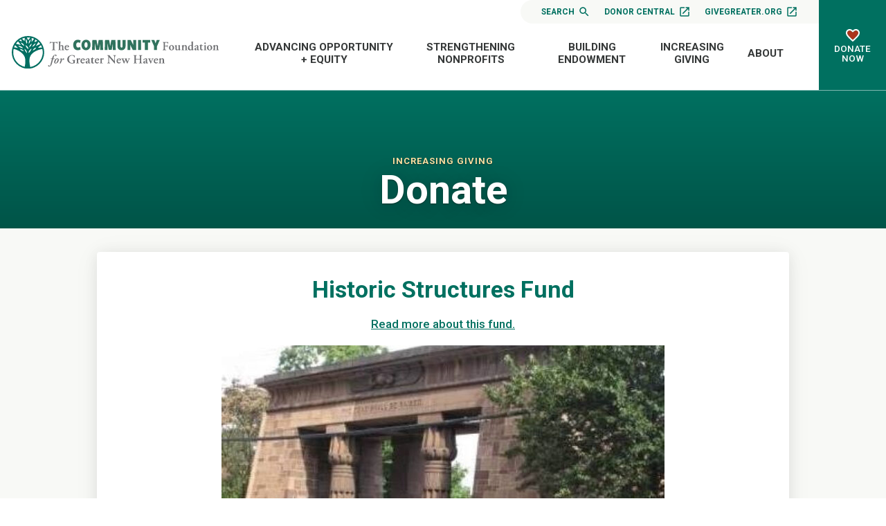

--- FILE ---
content_type: text/html; charset=UTF-8
request_url: https://www.cfgnh.org/funds/historic-structures-fund
body_size: 66044
content:
<!doctype html>
<html lang="en">
<head>
  <meta charset="utf-8">

  <meta http-equiv="x-ua-compatible" content="ie=edge">
  <meta name="viewport" content="width=device-width, initial-scale=1">

  
  <link rel="preconnect" href="https://fonts.googleapis.com">
  <link rel="preconnect" href="https://fonts.gstatic.com" crossorigin>
  <link href="https://fonts.googleapis.com/css2?family=Roboto:ital,wght@0,100;0,300;0,400;0,500;0,700;0,900;1,100;1,300;1,400;1,500;1,700;1,900&display=swap" rel="stylesheet">

  <link rel="apple-touch-icon" sizes="180x180" href="/favicon/apple-touch-icon.png">
<link rel="icon" type="image/png" sizes="32x32" href="/favicon/favicon-32x32.png">
<link rel="icon" type="image/png" sizes="16x16" href="/favicon/favicon-16x16.png">
<link rel="manifest" href="/favicon/site.webmanifest">

  <link rel="stylesheet" href="/stylesheets/screen.css?v=02-18-2025">
  <link rel="stylesheet" href="//cdn.jsdelivr.net/npm/slick-carousel@1.8.1/slick/slick.css"/>
  <script src="https://code.jquery.com/jquery-3.4.1.min.js"></script>

  
  
<title>Historic Structures… | The Community Foundation for Greater New Haven</title>
<script>dataLayer = [];
(function(w,d,s,l,i){w[l]=w[l]||[];w[l].push({'gtm.start':
new Date().getTime(),event:'gtm.js'});var f=d.getElementsByTagName(s)[0],
j=d.createElement(s),dl=l!='dataLayer'?'&l='+l:'';j.async=true;j.src=
'https://www.googletagmanager.com/gtm.js?id='+i+dl;f.parentNode.insertBefore(j,f);
})(window,document,'script','dataLayer','GTM-MPC7TTJ');
</script><meta name="generator" content="SEOmatic">
<meta name="keywords" content="community foundation, nonprofit support, grant opportunities, New Haven philanthropy, donor services, planned giving, local scholarships, nonprofit resources, charitable funds, community impact">
<meta name="description" content="Est. 1985 by Historic Structures Unlimited Inc.">
<meta name="referrer" content="no-referrer-when-downgrade">
<meta name="robots" content="all">
<meta content="41991835517" property="fb:profile_id">
<meta content="en_US" property="og:locale">
<meta content="The Community Foundation for Greater New Haven" property="og:site_name">
<meta content="website" property="og:type">
<meta content="https://www.cfgnh.org/funds/historic-structures-fund" property="og:url">
<meta content="Historic Structures Fund" property="og:title">
<meta content="Est. 1985 by Historic Structures Unlimited Inc." property="og:description">
<meta content="https://stdidcfgnhprod.blob.core.windows.net/cfgnh/images/_1200x630_crop_center-center_82_none/Grove-Street-Cemetery-Gate.jpg?mtime=1604959979" property="og:image">
<meta content="1200" property="og:image:width">
<meta content="630" property="og:image:height">
<meta content="The Community Foundation for Greater New Haven Logo" property="og:image:alt">
<meta content="https://www.youtube.com/@CmtyFndnGrtrNewHaven" property="og:see_also">
<meta content="https://www.linkedin.com/company/community-foundation-for-greater-new-haven" property="og:see_also">
<meta content="https://www.facebook.com/cfgnh" property="og:see_also">
<meta content="https://twitter.com/cfgnh" property="og:see_also">
<meta name="twitter:card" content="summary_large_image">
<meta name="twitter:site" content="@cfgnh">
<meta name="twitter:creator" content="@cfgnh">
<meta name="twitter:title" content="Historic Structures Fund">
<meta name="twitter:description" content="Est. 1985 by Historic Structures Unlimited Inc.">
<meta name="twitter:image" content="https://stdidcfgnhprod.blob.core.windows.net/cfgnh/images/_800x418_crop_center-center_82_none/Grove-Street-Cemetery-Gate.jpg?mtime=1604959979">
<meta name="twitter:image:width" content="800">
<meta name="twitter:image:height" content="418">
<meta name="twitter:image:alt" content="The Community Foundation for Greater New Haven Logo">
<link href="https://www.cfgnh.org/funds/historic-structures-fund" rel="canonical">
<link href="https://www.cfgnh.org/" rel="home"></head>
<body><script>window.dataLayer = window.dataLayer || [];
function gtag(){dataLayer.push(arguments)};
gtag('js', new Date());
gtag('config', 'G-8BGNQ321TV', {'send_page_view': true,'anonymize_ip': false,'link_attribution': true,'allow_display_features': true});
</script>
<script async src="https://www.googletagmanager.com/gtag/js?id=G-8BGNQ321TV"></script>

<noscript><iframe src="https://www.googletagmanager.com/ns.html?id=GTM-MPC7TTJ"
height="0" width="0" style="display:none;visibility:hidden"></iframe></noscript>

  <nav id="fullScreenMenu" class="fullScreenMenu" data-modal data-modal-manual-close >
    <h1 class="visuallyhidden">Site Navigation</h1>
    <div class="menuContainer fadeup"  data-modal-document>
      <div class="mobile-menu">
        
<ul class="root-group">
  




  


  
  <li class="expandable">
    <a href="https://www.cfgnh.org/leading-on-issues" class="  dropdown">Advancing Opportunity + Equity<span></span></a>

              <ul class="dropdown-menu level1">
          

  
  <li class="expandable">
    <a href="https://www.cfgnh.org/leading-on-issues/basic-needs-fund" class=" dropdown">Basic Needs Fund<span></span></a>

              <ul class="dropdown-menu level2 child-nav">
          

  
  <li class="">
    <a href="https://www.cfgnh.org/leading-on-issues/basic-needs-fund/basic-needs-about" class=" ">About the Basic Needs Fund<span></span></a>

      
  </li>
  
  <li class="">
    <a href="https://www.cfgnh.org/leading-on-issues/basic-needs-fund/give-to-the-basic-needs-fund" class=" ">Give to the Basic Needs Fund<span></span></a>

      
  </li>


        </ul>
      
  </li>
  
  <li class="expandable">
    <a href="https://www.cfgnh.org/leading-on-issues/black-futures-fund" class=" dropdown">Black Futures Fund<span></span></a>

              <ul class="dropdown-menu level2 child-nav">
          

  
  <li class="">
    <a href="https://www.cfgnh.org/leading-on-issues/black-futures-fund/give-to-the-black-futures-fund" class=" ">Give to the Black Futures Fund<span></span></a>

      
  </li>


        </ul>
      
  </li>
  
  <li class="expandable">
    <a href="https://www.cfgnh.org/leading-on-issues/women-girls" class=" dropdown">Community Fund for Women &amp; Girls<span></span></a>

              <ul class="dropdown-menu level2 child-nav">
          

  
  <li class="">
    <a href="https://www.cfgnh.org/leading-on-issues/women-girls/our-events" class=" ">Fund for Women &amp; Girls Events<span></span></a>

      
  </li>
  
  <li class="">
    <a href="https://www.cfgnh.org/leading-on-issues/women-girls/how-you-can-help" class=" ">Give to the Fund<span></span></a>

      
  </li>
  
  <li class="">
    <a href="https://www.cfgnh.org/leading-on-issues/women-girls/girls-of-color-network" class=" ">Girls of Color Mentoring Network<span></span></a>

      
  </li>
  
  <li class="">
    <a href="https://www.cfgnh.org/leading-on-issues/women-girls/women-and-philanthropy-leaving-a-legacy" class=" ">Leave a Legacy for Women &amp; Girls<span></span></a>

      
  </li>


        </ul>
      
  </li>
  
  <li class="">
    <a href="https://www.cfgnh.org/leading-on-issues/connecticut-urban-opportunity-collaborative" class=" ">Connecticut Urban Opportunity Collaborative<span></span></a>

      
  </li>
  
  <li class="">
    <a href="https://www.cfgnh.org/leading-on-issues/education" class=" ">Education and Career Pathways<span></span></a>

      
  </li>
  
  <li class="expandable">
    <a href="https://www.cfgnh.org/leading-on-issues/mission-investing" class=" dropdown">Mission Investments<span></span></a>

              <ul class="dropdown-menu level2 child-nav">
          

  
  <li class="">
    <a href="https://www.cfgnh.org/leading-on-issues/mission-investing/about-tcf-mic" class=" ">About TCFMIC<span></span></a>

      
  </li>
  
  <li class="">
    <a href="https://www.cfgnh.org/leading-on-issues/mission-investing/elevateyourbusiness" class=" ">Elevate Your Business or Organization<span></span></a>

      
  </li>
  
  <li class="">
    <a href="https://www.cfgnh.org/leading-on-issues/mission-investing/equitable-entrepreneurship-1" class=" ">New Haven Equitable Entrepreneurship Ecosystem (NHE3)<span></span></a>

      
  </li>
  
  <li class="">
    <a href="https://www.cfgnh.org/leading-on-issues/mission-investing/nonprofit-loans" class=" ">Nonprofit Loans<span></span></a>

      
  </li>


        </ul>
      
  </li>
  
  <li class="expandable">
    <a href="https://www.cfgnh.org/leading-on-issues/neighborhood-leadership" class=" dropdown">Neighborhood Leadership<span></span></a>

              <ul class="dropdown-menu level2 child-nav">
          

  
  <li class="">
    <a href="https://www.cfgnh.org/leading-on-issues/neighborhood-leadership/neighborhood-leaders" class=" ">Neighborhood Leaders<span></span></a>

      
  </li>


        </ul>
      
  </li>
  
  <li class="expandable">
    <a href="https://www.cfgnh.org/leading-on-issues/healthy-families" class=" dropdown">New Haven Healthy Start<span></span></a>

              <ul class="dropdown-menu level2 child-nav">
          

  
  <li class="expandable">
    <a href="https://www.cfgnh.org/leading-on-issues/healthy-families/new-haven-healthy-start" class=" dropdown">About New Haven Healthy Start<span></span></a>

              <ul class="dropdown-menu level3 child-nav">
          

  
  <li class="">
    <a href="https://www.cfgnh.org/leading-on-issues/healthy-families/new-haven-healthy-start/nhhs-history-and-impact" class=" ">NHHS History and Impact<span></span></a>

      
  </li>


        </ul>
      
  </li>
  
  <li class="">
    <a href="https://www.cfgnh.org/leading-on-issues/healthy-families/for-pregnant-women-and-mothers" class=" ">For Pregnant Women and Mothers<span></span></a>

      
  </li>
  
  <li class="">
    <a href="https://www.cfgnh.org/leading-on-issues/healthy-families/new-haven-healthy-start-for-dad" class=" ">For Fathers<span></span></a>

      
  </li>
  
  <li class="">
    <a href="https://www.cfgnh.org/leading-on-issues/healthy-families/celebrating-black-champions-4-health" class=" ">Black Champions for Health<span></span></a>

      
  </li>


        </ul>
      
  </li>
  
  <li class="expandable">
    <a href="https://www.cfgnh.org/leading-on-issues/latino-leadership" class=" dropdown">Progreso Latino Fund<span></span></a>

              <ul class="dropdown-menu level2 child-nav">
          

  
  <li class="">
    <a href="https://www.cfgnh.org/leading-on-issues/latino-leadership/support-plf" class=" ">Support PLF<span></span></a>

      
  </li>
  
  <li class="">
    <a href="https://www.cfgnh.org/leading-on-issues/latino-leadership/latine-charitable-funds" class=" ">Latine Charitable Funds<span></span></a>

      
  </li>
  
  <li class="">
    <a href="https://www.cfgnh.org/leading-on-issues/latino-leadership/celebrating-latino-leaders" class=" ">Celebrating Latine Leaders<span></span></a>

      
  </li>
  
  <li class="">
    <a href="https://www.cfgnh.org/leading-on-issues/latino-leadership/plf-forums-and-events" class=" ">PLF Forums and Events<span></span></a>

      
  </li>
  
  <li class="">
    <a href="https://www.cfgnh.org/leading-on-issues/latino-leadership/event-archive" class=" ">PLF Event Archive<span></span></a>

      
  </li>


        </ul>
      
  </li>
  
  <li class="">
    <a href="https://www.cfgnh.org/leading-on-issues/scholarships" class=" ">Scholarships<span></span></a>

      
  </li>
  
  <li class="">
    <a href="https://www.cfgnh.org/leading-on-issues/the-vineyard-project" class=" ">The Vineyard Project in New Haven<span></span></a>

      
  </li>
  
  <li class="">
    <a href="https://www.cfgnh.org/leading-on-issues/datareports" class=" ">Greater New Haven Data Reports<span></span></a>

      
  </li>


        </ul>
      
  </li>


  


  
  <li class="expandable">
    <a href="https://www.cfgnh.org/strengthening-nonprofits" class="  dropdown">Strengthening Nonprofits<span></span></a>

              <ul class="dropdown-menu level1">
          

  
  <li class="expandable">
    <a href="https://www.cfgnh.org/strengthening-nonprofits/about-our-grantmaking" class=" dropdown">About Our Grantmaking<span></span></a>

              <ul class="dropdown-menu level2 child-nav">
          

  
  <li class="">
    <a href="https://www.cfgnh.org/strengthening-nonprofits/about-our-grantmaking/faqs-about-applying-for-grants" class=" ">FAQs About Applying for Grants<span></span></a>

      
  </li>
  
  <li class="">
    <a href="https://www.cfgnh.org/strengthening-nonprofits/about-our-grantmaking/eligibility-criteria" class=" ">Eligibility Criteria<span></span></a>

      
  </li>
  
  <li class="">
    <a href="https://www.cfgnh.org/strengthening-nonprofits/about-our-grantmaking/how-an-idea-becomes-a-grant" class=" ">How an Idea Becomes a Grant<span></span></a>

      
  </li>


        </ul>
      
  </li>
  
  <li class="expandable">
    <a href="https://www.cfgnh.org/strengthening-nonprofits/grants-to-apply-for" class=" dropdown">Apply For A Grant<span></span></a>

              <ul class="dropdown-menu level2 child-nav">
          

  
  <li class="">
    <a href="https://www.cfgnh.org/strengthening-nonprofits/grants-to-apply-for/basic-needs-fund" class=" ">Basic Needs Fund Grants<span></span></a>

      
  </li>
  
  <li class="">
    <a href="https://www.cfgnh.org/strengthening-nonprofits/grants-to-apply-for/grants-for-women-girls" class=" ">Community Fund for Women &amp; Girls Grants<span></span></a>

      
  </li>
  
  <li class="">
    <a href="https://www.cfgnh.org/strengthening-nonprofits/grants-to-apply-for/event-sponsorship" class=" ">Event Sponsorship<span></span></a>

      
  </li>
  
  <li class="">
    <a href="https://www.cfgnh.org/strengthening-nonprofits/grants-to-apply-for/neighborhood-leadership-program" class=" ">Neighborhood Leadership Program<span></span></a>

      
  </li>
  
  <li class="">
    <a href="https://www.cfgnh.org/strengthening-nonprofits/grants-to-apply-for/nonprofit-animal-shelter-grants" class=" ">Nonprofit Animal Shelter Grants<span></span></a>

      
  </li>
  
  <li class="">
    <a href="https://www.cfgnh.org/strengthening-nonprofits/grants-to-apply-for/nonprofit-management-program-for-emerging-leaders-of-color" class=" ">Nonprofit Management Program for Emerging Leaders of Color<span></span></a>

      
  </li>
  
  <li class="">
    <a href="https://www.cfgnh.org/strengthening-nonprofits/grants-to-apply-for/progreso-latino-fund-grants" class=" ">Progreso Latino Fund Grants<span></span></a>

      
  </li>
  
  <li class="">
    <a href="https://www.cfgnh.org/strengthening-nonprofits/grants-to-apply-for/responsive-grants" class=" ">Core Support (General Operating Support)<span></span></a>

      
  </li>
  
  <li class="">
    <a href="https://www.cfgnh.org/strengthening-nonprofits/grants-to-apply-for/responsive-program-grants" class=" ">Regional Civic Health Program Grants<span></span></a>

      
  </li>
  
  <li class="expandable">
    <a href="https://www.cfgnh.org/strengthening-nonprofits/grants-to-apply-for/scholarships" class=" dropdown">Scholarships<span></span></a>

              <ul class="dropdown-menu level3 child-nav">
          

  
  <li class="">
    <a href="https://www.cfgnh.org/strengthening-nonprofits/grants-to-apply-for/scholarships/resources-for-scholarship-applicants" class=" ">Resources for Scholarship Applicants<span></span></a>

      
  </li>
  
  <li class="">
    <a href="https://www.cfgnh.org/strengthening-nonprofits/grants-to-apply-for/scholarships/scholarships-by-high-school" class=" ">Scholarships by High School<span></span></a>

      
  </li>
  
  <li class="">
    <a href="https://www.cfgnh.org/strengthening-nonprofits/grants-to-apply-for/scholarships/scholarships-by-high-school-2" class=" ">Scholarships by College or Organization<span></span></a>

      
  </li>


        </ul>
      
  </li>
  
  <li class="">
    <a href="https://www.cfgnh.org/strengthening-nonprofits/grants-to-apply-for/year-round-small-grants" class=" ">Small Grants<span></span></a>

      
  </li>
  
  <li class="">
    <a href="https://www.cfgnh.org/strengthening-nonprofits/grants-to-apply-for/grants-for-the-quinnipiac-river" class=" ">The Quinnipiac River Fund<span></span></a>

      
  </li>


        </ul>
      
  </li>
  
  <li class="expandable">
    <a href="https://www.cfgnh.org/strengthening-nonprofits/grant-reporting" class=" dropdown">Grant Reporting<span></span></a>

              <ul class="dropdown-menu level2 child-nav">
          

  
  <li class="">
    <a href="https://www.cfgnh.org/strengthening-nonprofits/grant-reporting/grant-reporting-faqs" class=" ">Grant Reporting FAQs<span></span></a>

      
  </li>


        </ul>
      
  </li>
  
  <li class="">
    <a href="https://www.cfgnh.org/strengthening-nonprofits/workshops-events" class=" ">Nonprofit Workshops<span></span></a>

      
  </li>
  
  <li class="expandable">
    <a href="https://www.cfgnh.org/strengthening-nonprofits/resource-center" class=" dropdown">Nonprofit Resource Center<span></span></a>

              <ul class="dropdown-menu level2 child-nav">
          

  
  <li class="">
    <a href="https://www.cfgnh.org/strengthening-nonprofits/resource-center/find-a-consultant" class=" ">Find a Consultant<span></span></a>

      
  </li>
  
  <li class="">
    <a href="https://www.cfgnh.org/strengthening-nonprofits/resource-center/effective-boards" class=" ">Effective Boards<span></span></a>

      
  </li>
  
  <li class="">
    <a href="https://www.cfgnh.org/strengthening-nonprofits/resource-center/organizational-resources-links" class=" ">Organizational Resources &amp; Links<span></span></a>

      
  </li>
  
  <li class="">
    <a href="https://www.cfgnh.org/strengthening-nonprofits/resource-center/organizations-seeking-volunteer-board-members" class=" ">Organizations Seeking Volunteer Board Members<span></span></a>

      
  </li>
  
  <li class="">
    <a href="https://www.cfgnh.org/strengthening-nonprofits/resource-center/grants-available-from-cfgnh" class=" ">Grants Available from CFGNH<span></span></a>

      
  </li>
  
  <li class="">
    <a href="https://www.cfgnh.org/strengthening-nonprofits/resource-center/benefits-of-an-endowment" class=" ">Benefits of an Endowment<span></span></a>

      
  </li>
  
  <li class="">
    <a href="https://www.cfgnh.org/strengthening-nonprofits/resource-center/job-searches" class=" ">Strengthen Nonprofit Hiring Practices<span></span></a>

      
  </li>


        </ul>
      
  </li>
  
  <li class="">
    <a href="https://www.cfgnh.org/strengthening-nonprofits/givegreater-org" class=" ">giveGreater.org®<span></span></a>

      
  </li>
  
  <li class="expandable">
    <a href="https://www.cfgnh.org/strengthening-nonprofits/planned-giving-services" class=" dropdown">Planned Giving Services<span></span></a>

              <ul class="dropdown-menu level2 child-nav">
          

  
  <li class="">
    <a href="https://www.cfgnh.org/strengthening-nonprofits/planned-giving-services/why-planned-giving-why-now" class=" ">Why Planned Giving? Why Now?<span></span></a>

      
  </li>
  
  <li class="">
    <a href="https://www.cfgnh.org/strengthening-nonprofits/planned-giving-services/the-planned-giving-partnership" class=" ">The Planned Giving Partnership<span></span></a>

      
  </li>
  
  <li class="">
    <a href="https://www.cfgnh.org/strengthening-nonprofits/planned-giving-services/planned-giving-defined" class=" ">Planned Giving Defined<span></span></a>

      
  </li>
  
  <li class="">
    <a href="https://www.cfgnh.org/strengthening-nonprofits/planned-giving-services/extending-the-gift-conversation" class=" ">Extending the Gift Conversation<span></span></a>

      
  </li>
  
  <li class="">
    <a href="https://www.cfgnh.org/strengthening-nonprofits/planned-giving-services/what-does-my-organization-need" class=" ">What Does My Organization Need?<span></span></a>

      
  </li>
  
  <li class="">
    <a href="https://www.cfgnh.org/strengthening-nonprofits/planned-giving-services/does-my-organization-need-to-be-an-expert" class=" ">Does My Organization Need to be an Expert?<span></span></a>

      
  </li>
  
  <li class="">
    <a href="https://www.cfgnh.org/strengthening-nonprofits/planned-giving-services/the-benefits-of-creating-a-legacy-society" class=" ">The Benefits of Creating a Legacy Society<span></span></a>

      
  </li>
  
  <li class="">
    <a href="https://www.cfgnh.org/strengthening-nonprofits/planned-giving-services/gift-acceptance-policies" class=" ">Gift Acceptance Policies<span></span></a>

      
  </li>
  
  <li class="">
    <a href="https://www.cfgnh.org/strengthening-nonprofits/planned-giving-services/integrating-planned-giving" class=" ">Integrating Planned Giving<span></span></a>

      
  </li>
  
  <li class="">
    <a href="https://www.cfgnh.org/strengthening-nonprofits/planned-giving-services/sample-marketing-language" class=" ">Sample Marketing Language<span></span></a>

      
  </li>
  
  <li class="">
    <a href="https://www.cfgnh.org/strengthening-nonprofits/planned-giving-services/additional-support-from-the-community-foundation" class=" ">Additional Support from The Community Foundation<span></span></a>

      
  </li>


        </ul>
      
  </li>
  
  <li class="">
    <a href="https://www.cfgnh.org/strengthening-nonprofits/organization-funds" class=" ">Organization Funds<span></span></a>

      
  </li>
  
  <li class="">
    <a href="https://www.cfgnh.org/strengthening-nonprofits/about-our-impact" class=" ">Stories of Local Impact<span></span></a>

      
  </li>


        </ul>
      
  </li>


  


  
  <li class="expandable">
    <a href="https://www.cfgnh.org/building-endowment" class="  dropdown">Building Endowment<span></span></a>

              <ul class="dropdown-menu level1">
          

  
  <li class="">
    <a href="https://www.cfgnh.org/building-endowment/what-it-means-to-give-forever" class=" ">What it Means to Give Forever<span></span></a>

      
  </li>
  
  <li class="">
    <a href="https://www.cfgnh.org/building-endowment/investments" class=" ">Investments<span></span></a>

      
  </li>
  
  <li class="">
    <a href="https://www.cfgnh.org/building-endowment/financial-statements" class=" ">Financial Statements<span></span></a>

      
  </li>
  
  <li class="">
    <a href="https://www.cfgnh.org/building-endowment/what-inspires-you" class=" ">What Inspires You?<span></span></a>

      
  </li>


        </ul>
      
  </li>


  


  
  <li class="expandable">
    <a href="https://www.cfgnh.org/increasing-giving" class="  dropdown">Increasing Giving<span></span></a>

              <ul class="dropdown-menu level1">
          

  
  <li class="">
    <a href="https://www.cfgnh.org/increasing-giving/giving-your-way-now-and-forever" class=" ">Your Giving Your Way, Now and Forever<span></span></a>

      
  </li>
  
  <li class="expandable">
    <a href="https://www.cfgnh.org/increasing-giving/what-is-a-donor-advised-fund" class=" dropdown">Donor Advised Funds<span></span></a>

              <ul class="dropdown-menu level2 child-nav">
          

  
  <li class="">
    <a href="https://www.cfgnh.org/increasing-giving/what-is-a-donor-advised-fund/lets-get-started" class=" ">Starting a DAF<span></span></a>

      
  </li>


        </ul>
      
  </li>
  
  <li class="">
    <a href="https://www.cfgnh.org/increasing-giving/give-tomorrow" class=" ">Your Charitable Estate Plans<span></span></a>

      
  </li>
  
  <li class="expandable">
    <a href="https://www.cfgnh.org/increasing-giving/charitable-fund-options" class=" dropdown">Fund Options<span></span></a>

              <ul class="dropdown-menu level2 child-nav">
          

  
  <li class="expandable">
    <a href="https://www.cfgnh.org/increasing-giving/charitable-fund-options/give-today" class=" dropdown">Assets You Can Give<span></span></a>

              <ul class="dropdown-menu level3 child-nav">
          

  
  <li class="">
    <a href="https://www.cfgnh.org/increasing-giving/charitable-fund-options/give-today/cash-gifts" class=" ">Cash Gifts<span></span></a>

      
  </li>
  
  <li class="">
    <a href="https://www.cfgnh.org/increasing-giving/charitable-fund-options/give-today/securities" class=" ">Securities<span></span></a>

      
  </li>
  
  <li class="">
    <a href="https://www.cfgnh.org/increasing-giving/charitable-fund-options/give-today/ira-charitable-distributions" class=" ">IRA Qualified Charitable Distributions<span></span></a>

      
  </li>
  
  <li class="">
    <a href="https://www.cfgnh.org/increasing-giving/charitable-fund-options/give-today/real-estate" class=" ">Real Estate<span></span></a>

      
  </li>
  
  <li class="">
    <a href="https://www.cfgnh.org/increasing-giving/charitable-fund-options/give-today/tangible-personal-property" class=" ">Tangible Personal Property<span></span></a>

      
  </li>
  
  <li class="">
    <a href="https://www.cfgnh.org/increasing-giving/charitable-fund-options/give-today/unusual-assess" class=" ">Unusual Assets<span></span></a>

      
  </li>


        </ul>
      
  </li>


        </ul>
      
  </li>
  
  <li class="">
    <a href="https://www.cfgnh.org/increasing-giving/our-funds" class=" ">Our Funds<span></span></a>

      
  </li>
  
  <li class="">
    <a href="https://www.cfgnh.org/increasing-giving/giving-stories" class=" ">Giving Stories<span></span></a>

      
  </li>
  
  <li class="expandable">
    <a href="https://www.cfgnh.org/increasing-giving/working-with-professional-advisors" class=" dropdown">For Professional Advisors<span></span></a>

              <ul class="dropdown-menu level2 child-nav">
          

  
  <li class="">
    <a href="https://www.cfgnh.org/increasing-giving/working-with-professional-advisors/fund-options" class=" ">Fund Options for Your Clients<span></span></a>

      
  </li>
  
  <li class="">
    <a href="https://www.cfgnh.org/increasing-giving/working-with-professional-advisors/custom-investment-partnership-program" class=" ">Advisor Managed Funds<span></span></a>

      
  </li>
  
  <li class="">
    <a href="https://www.cfgnh.org/increasing-giving/working-with-professional-advisors/planned-giving-for-professional-advisor-clients" class=" ">Planned Giving for Your Clients<span></span></a>

      
  </li>
  
  <li class="">
    <a href="https://www.cfgnh.org/increasing-giving/working-with-professional-advisors/list-of-professional-advisors" class=" ">Advisor Education and Networking Events<span></span></a>

      
  </li>


        </ul>
      
  </li>


        </ul>
      
  </li>


  


  
  <li class="expandable">
    <a href="https://www.cfgnh.org/about" class="  dropdown">About<span></span></a>

              <ul class="dropdown-menu level1">
          

  
  <li class="">
    <a href="https://www.cfgnh.org/about/overview-facts" class=" ">Overview &amp; Facts<span></span></a>

      
  </li>
  
  <li class="">
    <a href="https://www.cfgnh.org/about/events" class=" ">Events and Workshops<span></span></a>

      
  </li>
  
  <li class="expandable">
    <a href="https://www.cfgnh.org/about/news-publications" class=" dropdown">News<span></span></a>

              <ul class="dropdown-menu level2 child-nav">
          

  
  <li class="">
    <a href="https://www.cfgnh.org/about/news-publications/press-releases" class=" ">Press Releases<span></span></a>

      
  </li>
  
  <li class="">
    <a href="https://www.cfgnh.org/about/news-publications/inspiration-monday-stories" class=" ">Local Impact Stories<span></span></a>

      
  </li>
  
  <li class="">
    <a href="https://www.cfgnh.org/about/news-publications/from-the-start-celebrating-90-yrs" class=" ">From the Start<span></span></a>

      
  </li>


        </ul>
      
  </li>
  
  <li class="expandable">
    <a href="https://www.cfgnh.org/about/contact-us" class=" dropdown">Contact Us<span></span></a>

              <ul class="dropdown-menu level2 child-nav">
          

  
  <li class="">
    <a href="https://www.cfgnh.org/about/contact-us/directions" class=" ">Directions<span></span></a>

      
  </li>


        </ul>
      
  </li>
  
  <li class="">
    <a href="https://www.cfgnh.org/about/employment-opportunities" class=" ">Employment Opportunities<span></span></a>

      
  </li>
  
  <li class="">
    <a href="https://www.cfgnh.org/about/blogs" class=" ">Blogs from The Foundation<span></span></a>

      
  </li>
  
  <li class="">
    <a href="https://www.cfgnh.org/about/staff" class=" ">Staff<span></span></a>

      
  </li>
  
  <li class="">
    <a href="https://www.cfgnh.org/about/board" class=" ">Board<span></span></a>

      
  </li>
  
  <li class="">
    <a href="https://www.cfgnh.org/about/frequently-asked-questions" class=" ">Frequently Asked Questions<span></span></a>

      
  </li>
  
  <li class="">
    <a href="https://www.cfgnh.org/about/financials" class=" ">Financials<span></span></a>

      
  </li>
  
  <li class="">
    <a href="https://www.cfgnh.org/about/videos-publications" class=" ">Videos &amp; Publications<span></span></a>

      
  </li>
  
  <li class="">
    <a href="https://www.cfgnh.org/about/volunteers" class=" ">Volunteers<span></span></a>

      
  </li>


        </ul>
      
  </li>


</ul>      </div>
      <div class="mobile-btns button">
        <ul>
          <li><a href="/search">Search <svg xmlns="http://www.w3.org/2000/svg" height="24" viewBox="0 0 24 24" width="24"><path d="M15.5 14h-.79l-.28-.27C15.41 12.59 16 11.11 16 9.5 16 5.91 13.09 3 9.5 3S3 5.91 3 9.5 5.91 16 9.5 16c1.61 0 3.09-.59 4.23-1.57l.27.28v.79l5 4.99L20.49 19l-4.99-5zm-6 0C7.01 14 5 11.99 5 9.5S7.01 5 9.5 5 14 7.01 14 9.5 11.99 14 9.5 14z" fill="#FFF" class="search-icon" /><path d="M0 0h24v24H0z" fill="none"/></svg></a></li>
          <li><a href="https://cfgnh.donorcentral.com/" target="_blank">Donor Central <svg xmlns="http://www.w3.org/2000/svg" height="24" viewBox="0 0 24 24" width="24"><path d="M0 0h24v24H0z" fill="none"/><path d="M19 19H5V5h7V3H5c-1.11 0-2 .9-2 2v14c0 1.1.89 2 2 2h14c1.1 0 2-.9 2-2v-7h-2v7zM14 3v2h3.59l-9.83 9.83 1.41 1.41L19 6.41V10h2V3h-7z"/></svg></a></li>
          <li><a href="https://givegreater.cfgnh.org/" target="_blank">giveGreater.org <svg xmlns="http://www.w3.org/2000/svg" height="24" viewBox="0 0 24 24" width="24"><path d="M0 0h24v24H0z" fill="none"/><path d="M19 19H5V5h7V3H5c-1.11 0-2 .9-2 2v14c0 1.1.89 2 2 2h14c1.1 0 2-.9 2-2v-7h-2v7zM14 3v2h3.59l-9.83 9.83 1.41 1.41L19 6.41V10h2V3h-7z"/></svg></a></li>
        </ul>
      </div>
      <button class="close-menu" data-modal-close-btn>
        <img src="/images/icon-close-white.svg" alt="" /><span class="visuallyhidden">Close menu</span>
      </button>
    </div>
  </nav>
<div id="wrapper">

<header class="mast">
  <div class="container">
    <div class="logo">
      <a href="/">
        <img src="/images/logo.svg" alt="Community Foundation for Greater New Haven">
      </a>
    </div>
    <div class="mast-menu">
      <div class="top-nav">
        <ul>
                    <li class="search"><a href="/search">Search <svg xmlns="http://www.w3.org/2000/svg" height="24" viewBox="0 0 24 24" width="24"><path d="M15.5 14h-.79l-.28-.27C15.41 12.59 16 11.11 16 9.5 16 5.91 13.09 3 9.5 3S3 5.91 3 9.5 5.91 16 9.5 16c1.61 0 3.09-.59 4.23-1.57l.27.28v.79l5 4.99L20.49 19l-4.99-5zm-6 0C7.01 14 5 11.99 5 9.5S7.01 5 9.5 5 14 7.01 14 9.5 11.99 14 9.5 14z" fill="#FFF" class="search-icon" /><path d="M0 0h24v24H0z" fill="none"/></svg></a></li>
          <li><a href="https://cfgnh.donorcentral.com/" target="_blank">Donor Central <svg xmlns="http://www.w3.org/2000/svg" height="24" viewBox="0 0 24 24" width="24"><path d="M0 0h24v24H0z" fill="none"/><path d="M19 19H5V5h7V3H5c-1.11 0-2 .9-2 2v14c0 1.1.89 2 2 2h14c1.1 0 2-.9 2-2v-7h-2v7zM14 3v2h3.59l-9.83 9.83 1.41 1.41L19 6.41V10h2V3h-7z"/></svg></a></li>
          <li><a href="https://givegreater.cfgnh.org/" target="_blank">giveGreater.org <svg xmlns="http://www.w3.org/2000/svg" height="24" viewBox="0 0 24 24" width="24"><path d="M0 0h24v24H0z" fill="none"/><path d="M19 19H5V5h7V3H5c-1.11 0-2 .9-2 2v14c0 1.1.89 2 2 2h14c1.1 0 2-.9 2-2v-7h-2v7zM14 3v2h3.59l-9.83 9.83 1.41 1.41L19 6.41V10h2V3h-7z"/></svg></a></li>
        </ul>
      </div>
      <nav class="main-nav">
        
<ul class="root-group">
  




  


  
  <li class="expandable">
    <a href="https://www.cfgnh.org/leading-on-issues" class="  dropdown">Advancing Opportunity + Equity<span></span></a>

              <ul class="dropdown-menu level1">
          

  
  <li class="expandable">
    <a href="https://www.cfgnh.org/leading-on-issues/basic-needs-fund" class=" dropdown">Basic Needs Fund<span></span></a>

              <ul class="dropdown-menu level2 child-nav">
          

  
  <li class="">
    <a href="https://www.cfgnh.org/leading-on-issues/basic-needs-fund/basic-needs-about" class=" ">About the Basic Needs Fund<span></span></a>

      
  </li>
  
  <li class="">
    <a href="https://www.cfgnh.org/leading-on-issues/basic-needs-fund/give-to-the-basic-needs-fund" class=" ">Give to the Basic Needs Fund<span></span></a>

      
  </li>


        </ul>
      
  </li>
  
  <li class="expandable">
    <a href="https://www.cfgnh.org/leading-on-issues/black-futures-fund" class=" dropdown">Black Futures Fund<span></span></a>

              <ul class="dropdown-menu level2 child-nav">
          

  
  <li class="">
    <a href="https://www.cfgnh.org/leading-on-issues/black-futures-fund/give-to-the-black-futures-fund" class=" ">Give to the Black Futures Fund<span></span></a>

      
  </li>


        </ul>
      
  </li>
  
  <li class="expandable">
    <a href="https://www.cfgnh.org/leading-on-issues/women-girls" class=" dropdown">Community Fund for Women &amp; Girls<span></span></a>

              <ul class="dropdown-menu level2 child-nav">
          

  
  <li class="">
    <a href="https://www.cfgnh.org/leading-on-issues/women-girls/our-events" class=" ">Fund for Women &amp; Girls Events<span></span></a>

      
  </li>
  
  <li class="">
    <a href="https://www.cfgnh.org/leading-on-issues/women-girls/how-you-can-help" class=" ">Give to the Fund<span></span></a>

      
  </li>
  
  <li class="">
    <a href="https://www.cfgnh.org/leading-on-issues/women-girls/girls-of-color-network" class=" ">Girls of Color Mentoring Network<span></span></a>

      
  </li>
  
  <li class="">
    <a href="https://www.cfgnh.org/leading-on-issues/women-girls/women-and-philanthropy-leaving-a-legacy" class=" ">Leave a Legacy for Women &amp; Girls<span></span></a>

      
  </li>


        </ul>
      
  </li>
  
  <li class="">
    <a href="https://www.cfgnh.org/leading-on-issues/connecticut-urban-opportunity-collaborative" class=" ">Connecticut Urban Opportunity Collaborative<span></span></a>

      
  </li>
  
  <li class="">
    <a href="https://www.cfgnh.org/leading-on-issues/education" class=" ">Education and Career Pathways<span></span></a>

      
  </li>
  
  <li class="expandable">
    <a href="https://www.cfgnh.org/leading-on-issues/mission-investing" class=" dropdown">Mission Investments<span></span></a>

              <ul class="dropdown-menu level2 child-nav">
          

  
  <li class="">
    <a href="https://www.cfgnh.org/leading-on-issues/mission-investing/about-tcf-mic" class=" ">About TCFMIC<span></span></a>

      
  </li>
  
  <li class="">
    <a href="https://www.cfgnh.org/leading-on-issues/mission-investing/elevateyourbusiness" class=" ">Elevate Your Business or Organization<span></span></a>

      
  </li>
  
  <li class="">
    <a href="https://www.cfgnh.org/leading-on-issues/mission-investing/equitable-entrepreneurship-1" class=" ">New Haven Equitable Entrepreneurship Ecosystem (NHE3)<span></span></a>

      
  </li>
  
  <li class="">
    <a href="https://www.cfgnh.org/leading-on-issues/mission-investing/nonprofit-loans" class=" ">Nonprofit Loans<span></span></a>

      
  </li>


        </ul>
      
  </li>
  
  <li class="expandable">
    <a href="https://www.cfgnh.org/leading-on-issues/neighborhood-leadership" class=" dropdown">Neighborhood Leadership<span></span></a>

              <ul class="dropdown-menu level2 child-nav">
          

  
  <li class="">
    <a href="https://www.cfgnh.org/leading-on-issues/neighborhood-leadership/neighborhood-leaders" class=" ">Neighborhood Leaders<span></span></a>

      
  </li>


        </ul>
      
  </li>
  
  <li class="expandable">
    <a href="https://www.cfgnh.org/leading-on-issues/healthy-families" class=" dropdown">New Haven Healthy Start<span></span></a>

              <ul class="dropdown-menu level2 child-nav">
          

  
  <li class="expandable">
    <a href="https://www.cfgnh.org/leading-on-issues/healthy-families/new-haven-healthy-start" class=" dropdown">About New Haven Healthy Start<span></span></a>

              <ul class="dropdown-menu level3 child-nav">
          

  
  <li class="">
    <a href="https://www.cfgnh.org/leading-on-issues/healthy-families/new-haven-healthy-start/nhhs-history-and-impact" class=" ">NHHS History and Impact<span></span></a>

      
  </li>


        </ul>
      
  </li>
  
  <li class="">
    <a href="https://www.cfgnh.org/leading-on-issues/healthy-families/for-pregnant-women-and-mothers" class=" ">For Pregnant Women and Mothers<span></span></a>

      
  </li>
  
  <li class="">
    <a href="https://www.cfgnh.org/leading-on-issues/healthy-families/new-haven-healthy-start-for-dad" class=" ">For Fathers<span></span></a>

      
  </li>
  
  <li class="">
    <a href="https://www.cfgnh.org/leading-on-issues/healthy-families/celebrating-black-champions-4-health" class=" ">Black Champions for Health<span></span></a>

      
  </li>


        </ul>
      
  </li>
  
  <li class="expandable">
    <a href="https://www.cfgnh.org/leading-on-issues/latino-leadership" class=" dropdown">Progreso Latino Fund<span></span></a>

              <ul class="dropdown-menu level2 child-nav">
          

  
  <li class="">
    <a href="https://www.cfgnh.org/leading-on-issues/latino-leadership/support-plf" class=" ">Support PLF<span></span></a>

      
  </li>
  
  <li class="">
    <a href="https://www.cfgnh.org/leading-on-issues/latino-leadership/latine-charitable-funds" class=" ">Latine Charitable Funds<span></span></a>

      
  </li>
  
  <li class="">
    <a href="https://www.cfgnh.org/leading-on-issues/latino-leadership/celebrating-latino-leaders" class=" ">Celebrating Latine Leaders<span></span></a>

      
  </li>
  
  <li class="">
    <a href="https://www.cfgnh.org/leading-on-issues/latino-leadership/plf-forums-and-events" class=" ">PLF Forums and Events<span></span></a>

      
  </li>
  
  <li class="">
    <a href="https://www.cfgnh.org/leading-on-issues/latino-leadership/event-archive" class=" ">PLF Event Archive<span></span></a>

      
  </li>


        </ul>
      
  </li>
  
  <li class="">
    <a href="https://www.cfgnh.org/leading-on-issues/scholarships" class=" ">Scholarships<span></span></a>

      
  </li>
  
  <li class="">
    <a href="https://www.cfgnh.org/leading-on-issues/the-vineyard-project" class=" ">The Vineyard Project in New Haven<span></span></a>

      
  </li>
  
  <li class="">
    <a href="https://www.cfgnh.org/leading-on-issues/datareports" class=" ">Greater New Haven Data Reports<span></span></a>

      
  </li>


        </ul>
      
  </li>


  


  
  <li class="expandable">
    <a href="https://www.cfgnh.org/strengthening-nonprofits" class="  dropdown">Strengthening Nonprofits<span></span></a>

              <ul class="dropdown-menu level1">
          

  
  <li class="expandable">
    <a href="https://www.cfgnh.org/strengthening-nonprofits/about-our-grantmaking" class=" dropdown">About Our Grantmaking<span></span></a>

              <ul class="dropdown-menu level2 child-nav">
          

  
  <li class="">
    <a href="https://www.cfgnh.org/strengthening-nonprofits/about-our-grantmaking/faqs-about-applying-for-grants" class=" ">FAQs About Applying for Grants<span></span></a>

      
  </li>
  
  <li class="">
    <a href="https://www.cfgnh.org/strengthening-nonprofits/about-our-grantmaking/eligibility-criteria" class=" ">Eligibility Criteria<span></span></a>

      
  </li>
  
  <li class="">
    <a href="https://www.cfgnh.org/strengthening-nonprofits/about-our-grantmaking/how-an-idea-becomes-a-grant" class=" ">How an Idea Becomes a Grant<span></span></a>

      
  </li>


        </ul>
      
  </li>
  
  <li class="expandable">
    <a href="https://www.cfgnh.org/strengthening-nonprofits/grants-to-apply-for" class=" dropdown">Apply For A Grant<span></span></a>

              <ul class="dropdown-menu level2 child-nav">
          

  
  <li class="">
    <a href="https://www.cfgnh.org/strengthening-nonprofits/grants-to-apply-for/basic-needs-fund" class=" ">Basic Needs Fund Grants<span></span></a>

      
  </li>
  
  <li class="">
    <a href="https://www.cfgnh.org/strengthening-nonprofits/grants-to-apply-for/grants-for-women-girls" class=" ">Community Fund for Women &amp; Girls Grants<span></span></a>

      
  </li>
  
  <li class="">
    <a href="https://www.cfgnh.org/strengthening-nonprofits/grants-to-apply-for/event-sponsorship" class=" ">Event Sponsorship<span></span></a>

      
  </li>
  
  <li class="">
    <a href="https://www.cfgnh.org/strengthening-nonprofits/grants-to-apply-for/neighborhood-leadership-program" class=" ">Neighborhood Leadership Program<span></span></a>

      
  </li>
  
  <li class="">
    <a href="https://www.cfgnh.org/strengthening-nonprofits/grants-to-apply-for/nonprofit-animal-shelter-grants" class=" ">Nonprofit Animal Shelter Grants<span></span></a>

      
  </li>
  
  <li class="">
    <a href="https://www.cfgnh.org/strengthening-nonprofits/grants-to-apply-for/nonprofit-management-program-for-emerging-leaders-of-color" class=" ">Nonprofit Management Program for Emerging Leaders of Color<span></span></a>

      
  </li>
  
  <li class="">
    <a href="https://www.cfgnh.org/strengthening-nonprofits/grants-to-apply-for/progreso-latino-fund-grants" class=" ">Progreso Latino Fund Grants<span></span></a>

      
  </li>
  
  <li class="">
    <a href="https://www.cfgnh.org/strengthening-nonprofits/grants-to-apply-for/responsive-grants" class=" ">Core Support (General Operating Support)<span></span></a>

      
  </li>
  
  <li class="">
    <a href="https://www.cfgnh.org/strengthening-nonprofits/grants-to-apply-for/responsive-program-grants" class=" ">Regional Civic Health Program Grants<span></span></a>

      
  </li>
  
  <li class="expandable">
    <a href="https://www.cfgnh.org/strengthening-nonprofits/grants-to-apply-for/scholarships" class=" dropdown">Scholarships<span></span></a>

              <ul class="dropdown-menu level3 child-nav">
          

  
  <li class="">
    <a href="https://www.cfgnh.org/strengthening-nonprofits/grants-to-apply-for/scholarships/resources-for-scholarship-applicants" class=" ">Resources for Scholarship Applicants<span></span></a>

      
  </li>
  
  <li class="">
    <a href="https://www.cfgnh.org/strengthening-nonprofits/grants-to-apply-for/scholarships/scholarships-by-high-school" class=" ">Scholarships by High School<span></span></a>

      
  </li>
  
  <li class="">
    <a href="https://www.cfgnh.org/strengthening-nonprofits/grants-to-apply-for/scholarships/scholarships-by-high-school-2" class=" ">Scholarships by College or Organization<span></span></a>

      
  </li>


        </ul>
      
  </li>
  
  <li class="">
    <a href="https://www.cfgnh.org/strengthening-nonprofits/grants-to-apply-for/year-round-small-grants" class=" ">Small Grants<span></span></a>

      
  </li>
  
  <li class="">
    <a href="https://www.cfgnh.org/strengthening-nonprofits/grants-to-apply-for/grants-for-the-quinnipiac-river" class=" ">The Quinnipiac River Fund<span></span></a>

      
  </li>


        </ul>
      
  </li>
  
  <li class="expandable">
    <a href="https://www.cfgnh.org/strengthening-nonprofits/grant-reporting" class=" dropdown">Grant Reporting<span></span></a>

              <ul class="dropdown-menu level2 child-nav">
          

  
  <li class="">
    <a href="https://www.cfgnh.org/strengthening-nonprofits/grant-reporting/grant-reporting-faqs" class=" ">Grant Reporting FAQs<span></span></a>

      
  </li>


        </ul>
      
  </li>
  
  <li class="">
    <a href="https://www.cfgnh.org/strengthening-nonprofits/workshops-events" class=" ">Nonprofit Workshops<span></span></a>

      
  </li>
  
  <li class="expandable">
    <a href="https://www.cfgnh.org/strengthening-nonprofits/resource-center" class=" dropdown">Nonprofit Resource Center<span></span></a>

              <ul class="dropdown-menu level2 child-nav">
          

  
  <li class="">
    <a href="https://www.cfgnh.org/strengthening-nonprofits/resource-center/find-a-consultant" class=" ">Find a Consultant<span></span></a>

      
  </li>
  
  <li class="">
    <a href="https://www.cfgnh.org/strengthening-nonprofits/resource-center/effective-boards" class=" ">Effective Boards<span></span></a>

      
  </li>
  
  <li class="">
    <a href="https://www.cfgnh.org/strengthening-nonprofits/resource-center/organizational-resources-links" class=" ">Organizational Resources &amp; Links<span></span></a>

      
  </li>
  
  <li class="">
    <a href="https://www.cfgnh.org/strengthening-nonprofits/resource-center/organizations-seeking-volunteer-board-members" class=" ">Organizations Seeking Volunteer Board Members<span></span></a>

      
  </li>
  
  <li class="">
    <a href="https://www.cfgnh.org/strengthening-nonprofits/resource-center/grants-available-from-cfgnh" class=" ">Grants Available from CFGNH<span></span></a>

      
  </li>
  
  <li class="">
    <a href="https://www.cfgnh.org/strengthening-nonprofits/resource-center/benefits-of-an-endowment" class=" ">Benefits of an Endowment<span></span></a>

      
  </li>
  
  <li class="">
    <a href="https://www.cfgnh.org/strengthening-nonprofits/resource-center/job-searches" class=" ">Strengthen Nonprofit Hiring Practices<span></span></a>

      
  </li>


        </ul>
      
  </li>
  
  <li class="">
    <a href="https://www.cfgnh.org/strengthening-nonprofits/givegreater-org" class=" ">giveGreater.org®<span></span></a>

      
  </li>
  
  <li class="expandable">
    <a href="https://www.cfgnh.org/strengthening-nonprofits/planned-giving-services" class=" dropdown">Planned Giving Services<span></span></a>

              <ul class="dropdown-menu level2 child-nav">
          

  
  <li class="">
    <a href="https://www.cfgnh.org/strengthening-nonprofits/planned-giving-services/why-planned-giving-why-now" class=" ">Why Planned Giving? Why Now?<span></span></a>

      
  </li>
  
  <li class="">
    <a href="https://www.cfgnh.org/strengthening-nonprofits/planned-giving-services/the-planned-giving-partnership" class=" ">The Planned Giving Partnership<span></span></a>

      
  </li>
  
  <li class="">
    <a href="https://www.cfgnh.org/strengthening-nonprofits/planned-giving-services/planned-giving-defined" class=" ">Planned Giving Defined<span></span></a>

      
  </li>
  
  <li class="">
    <a href="https://www.cfgnh.org/strengthening-nonprofits/planned-giving-services/extending-the-gift-conversation" class=" ">Extending the Gift Conversation<span></span></a>

      
  </li>
  
  <li class="">
    <a href="https://www.cfgnh.org/strengthening-nonprofits/planned-giving-services/what-does-my-organization-need" class=" ">What Does My Organization Need?<span></span></a>

      
  </li>
  
  <li class="">
    <a href="https://www.cfgnh.org/strengthening-nonprofits/planned-giving-services/does-my-organization-need-to-be-an-expert" class=" ">Does My Organization Need to be an Expert?<span></span></a>

      
  </li>
  
  <li class="">
    <a href="https://www.cfgnh.org/strengthening-nonprofits/planned-giving-services/the-benefits-of-creating-a-legacy-society" class=" ">The Benefits of Creating a Legacy Society<span></span></a>

      
  </li>
  
  <li class="">
    <a href="https://www.cfgnh.org/strengthening-nonprofits/planned-giving-services/gift-acceptance-policies" class=" ">Gift Acceptance Policies<span></span></a>

      
  </li>
  
  <li class="">
    <a href="https://www.cfgnh.org/strengthening-nonprofits/planned-giving-services/integrating-planned-giving" class=" ">Integrating Planned Giving<span></span></a>

      
  </li>
  
  <li class="">
    <a href="https://www.cfgnh.org/strengthening-nonprofits/planned-giving-services/sample-marketing-language" class=" ">Sample Marketing Language<span></span></a>

      
  </li>
  
  <li class="">
    <a href="https://www.cfgnh.org/strengthening-nonprofits/planned-giving-services/additional-support-from-the-community-foundation" class=" ">Additional Support from The Community Foundation<span></span></a>

      
  </li>


        </ul>
      
  </li>
  
  <li class="">
    <a href="https://www.cfgnh.org/strengthening-nonprofits/organization-funds" class=" ">Organization Funds<span></span></a>

      
  </li>
  
  <li class="">
    <a href="https://www.cfgnh.org/strengthening-nonprofits/about-our-impact" class=" ">Stories of Local Impact<span></span></a>

      
  </li>


        </ul>
      
  </li>


  


  
  <li class="expandable">
    <a href="https://www.cfgnh.org/building-endowment" class="  dropdown">Building Endowment<span></span></a>

              <ul class="dropdown-menu level1">
          

  
  <li class="">
    <a href="https://www.cfgnh.org/building-endowment/what-it-means-to-give-forever" class=" ">What it Means to Give Forever<span></span></a>

      
  </li>
  
  <li class="">
    <a href="https://www.cfgnh.org/building-endowment/investments" class=" ">Investments<span></span></a>

      
  </li>
  
  <li class="">
    <a href="https://www.cfgnh.org/building-endowment/financial-statements" class=" ">Financial Statements<span></span></a>

      
  </li>
  
  <li class="">
    <a href="https://www.cfgnh.org/building-endowment/what-inspires-you" class=" ">What Inspires You?<span></span></a>

      
  </li>


        </ul>
      
  </li>


  


  
  <li class="expandable">
    <a href="https://www.cfgnh.org/increasing-giving" class="  dropdown">Increasing Giving<span></span></a>

              <ul class="dropdown-menu level1">
          

  
  <li class="">
    <a href="https://www.cfgnh.org/increasing-giving/giving-your-way-now-and-forever" class=" ">Your Giving Your Way, Now and Forever<span></span></a>

      
  </li>
  
  <li class="expandable">
    <a href="https://www.cfgnh.org/increasing-giving/what-is-a-donor-advised-fund" class=" dropdown">Donor Advised Funds<span></span></a>

              <ul class="dropdown-menu level2 child-nav">
          

  
  <li class="">
    <a href="https://www.cfgnh.org/increasing-giving/what-is-a-donor-advised-fund/lets-get-started" class=" ">Starting a DAF<span></span></a>

      
  </li>


        </ul>
      
  </li>
  
  <li class="">
    <a href="https://www.cfgnh.org/increasing-giving/give-tomorrow" class=" ">Your Charitable Estate Plans<span></span></a>

      
  </li>
  
  <li class="expandable">
    <a href="https://www.cfgnh.org/increasing-giving/charitable-fund-options" class=" dropdown">Fund Options<span></span></a>

              <ul class="dropdown-menu level2 child-nav">
          

  
  <li class="expandable">
    <a href="https://www.cfgnh.org/increasing-giving/charitable-fund-options/give-today" class=" dropdown">Assets You Can Give<span></span></a>

              <ul class="dropdown-menu level3 child-nav">
          

  
  <li class="">
    <a href="https://www.cfgnh.org/increasing-giving/charitable-fund-options/give-today/cash-gifts" class=" ">Cash Gifts<span></span></a>

      
  </li>
  
  <li class="">
    <a href="https://www.cfgnh.org/increasing-giving/charitable-fund-options/give-today/securities" class=" ">Securities<span></span></a>

      
  </li>
  
  <li class="">
    <a href="https://www.cfgnh.org/increasing-giving/charitable-fund-options/give-today/ira-charitable-distributions" class=" ">IRA Qualified Charitable Distributions<span></span></a>

      
  </li>
  
  <li class="">
    <a href="https://www.cfgnh.org/increasing-giving/charitable-fund-options/give-today/real-estate" class=" ">Real Estate<span></span></a>

      
  </li>
  
  <li class="">
    <a href="https://www.cfgnh.org/increasing-giving/charitable-fund-options/give-today/tangible-personal-property" class=" ">Tangible Personal Property<span></span></a>

      
  </li>
  
  <li class="">
    <a href="https://www.cfgnh.org/increasing-giving/charitable-fund-options/give-today/unusual-assess" class=" ">Unusual Assets<span></span></a>

      
  </li>


        </ul>
      
  </li>


        </ul>
      
  </li>
  
  <li class="">
    <a href="https://www.cfgnh.org/increasing-giving/our-funds" class=" ">Our Funds<span></span></a>

      
  </li>
  
  <li class="">
    <a href="https://www.cfgnh.org/increasing-giving/giving-stories" class=" ">Giving Stories<span></span></a>

      
  </li>
  
  <li class="expandable">
    <a href="https://www.cfgnh.org/increasing-giving/working-with-professional-advisors" class=" dropdown">For Professional Advisors<span></span></a>

              <ul class="dropdown-menu level2 child-nav">
          

  
  <li class="">
    <a href="https://www.cfgnh.org/increasing-giving/working-with-professional-advisors/fund-options" class=" ">Fund Options for Your Clients<span></span></a>

      
  </li>
  
  <li class="">
    <a href="https://www.cfgnh.org/increasing-giving/working-with-professional-advisors/custom-investment-partnership-program" class=" ">Advisor Managed Funds<span></span></a>

      
  </li>
  
  <li class="">
    <a href="https://www.cfgnh.org/increasing-giving/working-with-professional-advisors/planned-giving-for-professional-advisor-clients" class=" ">Planned Giving for Your Clients<span></span></a>

      
  </li>
  
  <li class="">
    <a href="https://www.cfgnh.org/increasing-giving/working-with-professional-advisors/list-of-professional-advisors" class=" ">Advisor Education and Networking Events<span></span></a>

      
  </li>


        </ul>
      
  </li>


        </ul>
      
  </li>


  


  
  <li class="expandable">
    <a href="https://www.cfgnh.org/about" class="  dropdown">About<span></span></a>

              <ul class="dropdown-menu level1">
          

  
  <li class="">
    <a href="https://www.cfgnh.org/about/overview-facts" class=" ">Overview &amp; Facts<span></span></a>

      
  </li>
  
  <li class="">
    <a href="https://www.cfgnh.org/about/events" class=" ">Events and Workshops<span></span></a>

      
  </li>
  
  <li class="expandable">
    <a href="https://www.cfgnh.org/about/news-publications" class=" dropdown">News<span></span></a>

              <ul class="dropdown-menu level2 child-nav">
          

  
  <li class="">
    <a href="https://www.cfgnh.org/about/news-publications/press-releases" class=" ">Press Releases<span></span></a>

      
  </li>
  
  <li class="">
    <a href="https://www.cfgnh.org/about/news-publications/inspiration-monday-stories" class=" ">Local Impact Stories<span></span></a>

      
  </li>
  
  <li class="">
    <a href="https://www.cfgnh.org/about/news-publications/from-the-start-celebrating-90-yrs" class=" ">From the Start<span></span></a>

      
  </li>


        </ul>
      
  </li>
  
  <li class="expandable">
    <a href="https://www.cfgnh.org/about/contact-us" class=" dropdown">Contact Us<span></span></a>

              <ul class="dropdown-menu level2 child-nav">
          

  
  <li class="">
    <a href="https://www.cfgnh.org/about/contact-us/directions" class=" ">Directions<span></span></a>

      
  </li>


        </ul>
      
  </li>
  
  <li class="">
    <a href="https://www.cfgnh.org/about/employment-opportunities" class=" ">Employment Opportunities<span></span></a>

      
  </li>
  
  <li class="">
    <a href="https://www.cfgnh.org/about/blogs" class=" ">Blogs from The Foundation<span></span></a>

      
  </li>
  
  <li class="">
    <a href="https://www.cfgnh.org/about/staff" class=" ">Staff<span></span></a>

      
  </li>
  
  <li class="">
    <a href="https://www.cfgnh.org/about/board" class=" ">Board<span></span></a>

      
  </li>
  
  <li class="">
    <a href="https://www.cfgnh.org/about/frequently-asked-questions" class=" ">Frequently Asked Questions<span></span></a>

      
  </li>
  
  <li class="">
    <a href="https://www.cfgnh.org/about/financials" class=" ">Financials<span></span></a>

      
  </li>
  
  <li class="">
    <a href="https://www.cfgnh.org/about/videos-publications" class=" ">Videos &amp; Publications<span></span></a>

      
  </li>
  
  <li class="">
    <a href="https://www.cfgnh.org/about/volunteers" class=" ">Volunteers<span></span></a>

      
  </li>


        </ul>
      
  </li>


</ul>      </nav>
    </div>
    <div class="mast-donate">
      <a href="/increasing-giving/our-funds"><svg xmlns="http://www.w3.org/2000/svg" height="24" viewBox="0 0 24 24" width="24"><path d="M0 0h24v24H0V0z" fill="none"/><path d="M16.5 5c-1.54 0-3.04.99-3.56 2.36h-1.87C10.54 5.99 9.04 5 7.5 5 5.5 5 4 6.5 4 8.5c0 2.89 3.14 5.74 7.9 10.05l.1.1.1-.1C16.86 14.24 20 11.39 20 8.5c0-2-1.5-3.5-3.5-3.5z" class="heart-fill icon" /><path d="M16.5 3c-1.74 0-3.41.81-4.5 2.09C10.91 3.81 9.24 3 7.5 3 4.42 3 2 5.42 2 8.5c0 3.78 3.4 6.86 8.55 11.54L12 21.35l1.45-1.32C18.6 15.36 22 12.28 22 8.5 22 5.42 19.58 3 16.5 3zm-4.4 15.55l-.1.1-.1-.1C7.14 14.24 4 11.39 4 8.5 4 6.5 5.5 5 7.5 5c1.54 0 3.04.99 3.57 2.36h1.87C13.46 5.99 14.96 5 16.5 5c2 0 3.5 1.5 3.5 3.5 0 2.89-3.14 5.74-7.9 10.05z" class="heart-line icon" /></svg> Donate <br>Now</a>
    </div>

    <div class="mobile-nav">
      <button class="menu" data-modal-open="fullScreenMenu">
        <span class="strokes" aria-hidden="true">
          <span class="stroke"></span>
          <span class="stroke"></span>
          <span class="stroke"></span>
        </span>
        Menu
      </button>
    </div>
  </div>
</header>
<main class="maininfo" id="main" role="main">




<div class="banner banner-none banner-center">
  <div class="banner-mask">
    <div id="sectionpane" class="sectionpane">
                        <p class="section-sub">Increasing Giving</p>
      <h1>Donate</h1>
          </div>
  </div>
</div>


<section id="containerouter" class="donation-form-container">
  <div id="container" class="container">
    <div id="maininfo">
      <div id="content">
        <div id="contentpane" class="contentpane donation-form">
          <h1 class="donate-form-width">Historic Structures Fund</h1>

                    <a href="/articles/historic-preservation" class="donate-fund-link" target="_blank">Read more about this fund.</a>
          
                    <figure class="fundPhoto">
            <img src="https://stdidcfgnhprod.blob.core.windows.net/cfgnh/images/_fundThumbnail/Grove-Street-Cemetery-Gate.jpg" alt="">
                        <figcaption class="caption-text">
              The Gate of the Grove Street Cemetery, a National Historic Landmark.
              <span class="photoCredit"></span>
            </figcaption>
                      </figure>
                  
                              <div id="blackbaud-donation-form_4356f801-11a9-4558-8718-b5695ad295d1"></div>
<script src="https://sky.blackbaudcdn.net/static/donor-form-loader/1/main.js"></script>
<script>BBDonorFormLoader.newBlackbaudDonationFormZoned('renxt', 'p-DDAXpaz6pE6L39sJR0WB7w', '4356f801-11a9-4558-8718-b5695ad295d1', 'usa')</script>
                                                  
        </div>
      </div>
      <div id="subinfo">
        <div id="subextra">

        </div>
      </div>
      <div class="share a2a_kit">
  Share  &nbsp;
  <a href="http://www.addthis.com/bookmark.php?v=250" class="a2a_button_email"><img src="/images/icon-email.svg" alt="Email"></a>
  <a href="http://www.addthis.com/bookmark.php?v=250" class="a2a_button_facebook"><img src="/images/icon-facebook.svg" alt="Facebook"></a>
  <a href="http://www.addthis.com/bookmark.php?v=250" class="a2a_button_twitter"><img src="/images/icon-twitter.svg" alt="Twitter"></a>
  <a href="http://www.addthis.com/bookmark.php?v=250" class="a2a_button_more"><img src="/images/icon-action.svg" alt="Share"></a>
  <div class="print">Print  &nbsp;<a href="#" onClick="setTimeout('window.print()', 500);"><img src="/images/icon-print.svg" alt="Print"></a></div>
</div>

<script async src="https://static.addtoany.com/menu/page.js"></script>    </div>
  </div>
</section>

</main>
<footer role="contentinfo" class="footer">
  <div class="watermark">
    <img src="/images/logo-icon-white.svg" alt="">
  </div>
  <section class="footerTop">
    <div class="container">
      <div class="btmLogo footer-col">
        <img src="/images/logo-white.svg" alt="">
      </div>
      <div class="contact footer-col">
        <p>203-777-2386</p>        <p>70 Audubon Street, New Haven, CT 06510</p>        <p><a href="/contact-staff" class="button white-button">Contact Us</a></p>      </div>
      <div class="newsletter footer-col">
        <a href="https://connections.kimbia.com/subscribeme" class="button white-button">Newsletter Sign Up</a>
        <div class="footer-social">
          <a href="https://www.facebook.com/cfgnh" target="_blank"><img src="/images/icon-facebook.svg" alt="Facebook" /></a>          <a href="https://twitter.com/cfgnh" target="_blank"><img src="/images/icon-twitter.svg" alt="Twitter" /></a>          <a href="https://www.linkedin.com/company/community-foundation-for-greater-new-haven" target="_blank"><img src="/images/icon-linkedin.svg" alt="LinkedIn" /></a>          <a href="https://www.youtube.com/@CmtyFndnGrtrNewHaven" target="_blank"><img src="/images/icon-youtube.svg" alt="YouTube" /></a>          <a href="https://www.instagram.com/cfgnhv/" target="_blank"><img src="/images/icon-instagram.svg" alt="Instagram" /></a>        </div>
      </div>
    </div>
  </section>
  <section class="footerBtm">
    <div class="container">
      <div class="copyright">
        <p>
          &copy; The Community Foundation for Greater New Haven. All Rights Reserved.  <a href="/privacy">Privacy</a> <a href="/sitemap">Sitemap</a> <a href="https://cfgnh.boardeffect.com/" target="_blank">Board Login</a>
        </p>
      </div>
      <div class="designedby">
        <p>
          Website designed by
          <a href="https://www.envisionsuccess.net" target="_blank">Envision Technology Advisors</a>
        </p>
      </div>
    </div>
  </section>
</footer>
</div>
<script src="/js/aria.modal.min.js" async></script>
<script type="text/javascript" src="/js/skin.js"></script>
  
<script type="application/ld+json">{"@context":"https://schema.org","@graph":[{"@type":"WebSite","author":{"@id":"https://www.cfgnh.org#identity"},"copyrightHolder":{"@id":"https://www.cfgnh.org#identity"},"copyrightYear":"2021","creator":{"@id":"https://www.envisionsuccess.net/#creator"},"dateCreated":"2021-01-08T11:10:13-05:00","dateModified":"2022-06-01T12:18:41-04:00","datePublished":"2021-01-08T11:09:00-05:00","description":"Est. 1985 by Historic Structures Unlimited Inc.","headline":"Historic Structures Fund","image":{"@type":"ImageObject","url":"https://stdidcfgnhprod.blob.core.windows.net/cfgnh/images/_1200x630_crop_center-center_82_none/Grove-Street-Cemetery-Gate.jpg?mtime=1604959979"},"inLanguage":"en-us","mainEntityOfPage":"https://www.cfgnh.org/funds/historic-structures-fund","name":"Historic Structures Fund","publisher":{"@id":"https://www.envisionsuccess.net/#creator"},"url":"https://www.cfgnh.org/funds/historic-structures-fund"},{"@id":"https://www.cfgnh.org#identity","@type":"NGO","address":{"@type":"PostalAddress","addressLocality":"New Haven","addressRegion":"CT","postalCode":"06510","streetAddress":"70 Audubon Street"},"alternateName":"CF Greater New Haven","description":"Inspiring, supporting, informing, listening to and collaborating with the people and organizations of Greater New Haven to build an ever more connected, inclusive, equitable and philanthropic community.","email":"ContactUs@cfgnh.org","image":{"@type":"ImageObject","height":"630","url":"https://d33euwcbjqojuo.cloudfront.net/images/banners/share.png","width":"1200"},"logo":{"@type":"ImageObject","height":"60","url":"https://stdidcfgnhprod.blob.core.windows.net/cfgnh/images/banners/_600x60_fit_center-center_82_none/share.png?mtime=1604960044","width":"114"},"name":"The Community Foundation for Greater New Haven","sameAs":["https://twitter.com/cfgnh","https://www.facebook.com/cfgnh","https://www.linkedin.com/company/community-foundation-for-greater-new-haven","https://www.youtube.com/@CmtyFndnGrtrNewHaven"],"telephone":"203-777-2386","url":"https://www.cfgnh.org"},{"@id":"https://www.envisionsuccess.net/#creator","@type":"LocalBusiness","address":{"@type":"PostalAddress","addressCountry":"US","addressLocality":"02860","addressRegion":"RI","postalCode":"02860","streetAddress":"999 Main Street"},"alternateName":"Envision","description":"Transform your company into a modern workplace.","email":"info@envisionsuccess.net","geo":{"@type":"GeoCoordinates","latitude":"41.863300","longitude":"-71.399470"},"image":{"@type":"ImageObject","height":"107","url":"https://d33euwcbjqojuo.cloudfront.net/images/env-logo.png","width":"400"},"logo":{"@type":"ImageObject","height":"60","url":"https://stdidcfgnhprod.blob.core.windows.net/cfgnh/images/_600x60_fit_center-center_82_none/env-logo.png?mtime=1739250561","width":"224"},"name":"Envision Technology Advisors","priceRange":"$","telephone":"401-272-6688","url":"https://www.envisionsuccess.net/"},{"@type":"BreadcrumbList","description":"Breadcrumbs list","itemListElement":[{"@type":"ListItem","item":"https://www.cfgnh.org/","name":"Homepage","position":1},{"@type":"ListItem","item":"https://www.cfgnh.org/funds/historic-structures-fund","name":"Historic Structures Fund","position":2}],"name":"Breadcrumbs"}]}</script></body>
</html>


--- FILE ---
content_type: text/css
request_url: https://www.cfgnh.org/stylesheets/screen.css?v=02-18-2025
body_size: 116472
content:
/*! normalize.css v7.0.0 | MIT License | github.com/necolas/normalize.css */@import"https://fast.fonts.net/t/1.css?apiType=css&projectid=ab1bd268-978f-416c-a857-503af7808b38";html{line-height:1.15;-ms-text-size-adjust:100%;-webkit-text-size-adjust:100%}body{margin:0}article,aside,footer,header,nav,section{display:block}h1{font-size:2em;margin:.67em 0}figcaption,figure,main{display:block}figure{margin:1em 40px}hr{box-sizing:content-box;height:0;overflow:visible}pre{font-family:monospace,monospace;font-size:1em}a{background-color:rgba(0,0,0,0);-webkit-text-decoration-skip:objects}abbr[title]{border-bottom:none;text-decoration:underline;-webkit-text-decoration:underline dotted;text-decoration:underline dotted}b,strong{font-weight:inherit}b,strong{font-weight:bolder}code,kbd,samp{font-family:monospace,monospace;font-size:1em}dfn{font-style:italic}mark{background-color:#ff0;color:#000}small{font-size:80%}sub,sup{font-size:75%;line-height:0;position:relative;vertical-align:baseline}sub{bottom:-0.25em}sup{top:-0.5em}audio,video{display:inline-block}audio:not([controls]){display:none;height:0}img{border-style:none}svg:not(:root){overflow:hidden}button,input,optgroup,select,textarea{font-family:sans-serif;font-size:100%;line-height:1.15;margin:0}button,input{overflow:visible}button,select{text-transform:none}button,html [type=button],[type=reset],[type=submit]{-webkit-appearance:button}button::-moz-focus-inner,[type=button]::-moz-focus-inner,[type=reset]::-moz-focus-inner,[type=submit]::-moz-focus-inner{border-style:none;padding:0}button:-moz-focusring,[type=button]:-moz-focusring,[type=reset]:-moz-focusring,[type=submit]:-moz-focusring{outline:1px dotted ButtonText}fieldset{padding:.35em .75em .625em}legend{box-sizing:border-box;color:inherit;display:table;max-width:100%;padding:0;white-space:normal}progress{display:inline-block;vertical-align:baseline}textarea{overflow:auto}[type=checkbox],[type=radio]{box-sizing:border-box;padding:0}[type=number]::-webkit-inner-spin-button,[type=number]::-webkit-outer-spin-button{height:auto}[type=search]{-webkit-appearance:textfield;outline-offset:-2px}[type=search]::-webkit-search-cancel-button,[type=search]::-webkit-search-decoration{-webkit-appearance:none}::-webkit-file-upload-button{-webkit-appearance:button;font:inherit}details,menu{display:block}summary{display:list-item}canvas{display:inline-block}template{display:none}[hidden]{display:none}*,*::before,*::after{box-sizing:inherit}@-o-viewport{width:device-width}@viewport{width:device-width}html{overflow-x:auto;overflow-y:scroll;scroll-behavior:smooth}body{box-sizing:border-box;background:#fff;color:#474849;font-size:calc(14px + 3*(100vw - 420px)/480);font-family:"Roboto",sans-serif;line-height:1.55}@media screen and (max-width: 420px){body{font-size:14px}}@media screen and (min-width: 900px){body{font-size:17px}}h1{margin:0 0 25px;color:#ac351d;font-size:2.625em;font-family:"Roboto",sans-serif;font-weight:600;line-height:1.2}@media screen and (max-width: 43.75em){h1{font-size:1.5em;margin-bottom:.5em}.home h1{font-size:1.2em}}h2{margin:0 0 .4em;color:#bd9923;font-size:1.625em;font-family:"Roboto",sans-serif;font-weight:600;line-height:1.25}@media screen and (max-width: 43.75em){h2{font-size:1.4em}}h3{margin:0 0 .5em;color:#701e72;font-size:1.15em;font-family:"Roboto",sans-serif;font-weight:600;line-height:1.25}h4{margin:0 0 .7em;color:#0e5585;font-size:.95em;font-family:"Roboto",sans-serif;font-weight:600;line-height:1.1}h5{margin:0 0 .5em;color:#474849;font-size:1.25em;font-family:"Roboto",sans-serif;font-weight:normal;line-height:1.1}blockquote{font-family:inherit;font-size:.95em;line-height:1.4}table{border-collapse:collapse}sup,sub{font-size:.6em}small{font-size:.9375em;text-transform:uppercase;letter-spacing:1px;font-weight:200}p{margin:0;padding:0 0 1.5em}ul,ol{margin:0;padding:0 0 1.5em}ul ul,ol ol{padding:0}ul li{margin:8px 0 5px 5px;padding:0 0 0 15px;list-style-type:none;background:url("/images/bullet.png") no-repeat 0 8px}ul li *{margin-top:0}ul li p{margin:0;padding:0}ol li{margin:0 0 .5rem 2rem}a,a:link,a:visited{color:#007060;font-weight:500;text-decoration:underline;outline:none;cursor:pointer;transition:color .2s ease-out,background .2s ease-in,opacity .2s ease-out,border .2s ease-out,-webkit-text-decoration .2s ease-out;transition:color .2s ease-out,background .2s ease-in,opacity .2s ease-out,text-decoration .2s ease-out,border .2s ease-out;transition:color .2s ease-out,background .2s ease-in,opacity .2s ease-out,text-decoration .2s ease-out,border .2s ease-out,-webkit-text-decoration .2s ease-out}a:hover,a:active,a:focus{color:#00a699}a:active,a:focus{outline:#5e9ed7 auto 5px}img{width:auto;max-width:100%}hr{display:block;height:1px;border:0;border-top:1px solid #b6b6b7;margin:1em 0;padding:0;clear:both}audio,canvas,iframe,img,svg,video{vertical-align:middle}fieldset{border:0;margin:0;padding:0}textarea{resize:vertical}input,textarea,select{font-family:"Roboto",sans-serif;font-size:1em}figure{margin:0}figcaption{display:block}::-moz-selection{background:rgba(0,91,78,.2);text-shadow:none}::selection{background:rgba(0,91,78,.2);text-shadow:none}a.ck-anchor{color:inherit;text-decoration:none;font-size:inherit;font-weight:inherit;cursor:default}a.ck-anchor:hover{color:inherit}@font-face{font-family:"Freight Sans Pro W01_n6";src:url("/fonts/Fonts/d154fe01-4538-4277-9e56-74538134d43b.eot?#iefix") format("eot")}@font-face{font-family:"Freight Sans Pro";src:url("/fonts/Fonts/d154fe01-4538-4277-9e56-74538134d43b.eot?#iefix");src:url("/fonts/Fonts/d154fe01-4538-4277-9e56-74538134d43b.eot?#iefix") format("eot"),url("/fonts/Fonts/84efe8b8-d2b9-464c-93b4-1237a3cb52c3.woff2") format("woff2"),url("/fonts/Fonts/0bef275a-3f3b-4cd1-8aa0-3535eefb27c0.woff") format("woff"),url("/fonts/Fonts/e0be4e39-367d-4f71-84cf-5b18ccc68510.ttf") format("truetype");font-weight:600;font-style:normal}@font-face{font-family:"Freight Sans Pro W01_i6";src:url("/fonts/Fonts/7386b6ce-d914-414c-96ed-086e3ee1225c.eot?#iefix") format("eot")}@font-face{font-family:"Freight Sans Pro";src:url("/fonts/Fonts/7386b6ce-d914-414c-96ed-086e3ee1225c.eot?#iefix");src:url("/fonts/Fonts/7386b6ce-d914-414c-96ed-086e3ee1225c.eot?#iefix") format("eot"),url("/fonts/Fonts/b0aeb865-5e89-4567-ada5-1bed1d79d6ab.woff2") format("woff2"),url("/fonts/Fonts/12d51302-6932-4023-9c23-34410f09132e.woff") format("woff"),url("/fonts/Fonts/8b887663-c527-4263-abbf-e4d83d72389b.ttf") format("truetype");font-weight:600;font-style:italic}@font-face{font-family:"Freight Sans Pro W00_n2";src:url("/fonts/Fonts/846d7f62-bc41-43d5-b9ef-515648c4bdf0.eot?#iefix") format("eot")}@font-face{font-family:"Freight Sans Pro";src:url("/fonts/Fonts/846d7f62-bc41-43d5-b9ef-515648c4bdf0.eot?#iefix");src:url("/fonts/Fonts/846d7f62-bc41-43d5-b9ef-515648c4bdf0.eot?#iefix") format("eot"),url("/fonts/Fonts/489ddee0-ddda-430c-8f56-d5d8b204174c.woff2") format("woff2"),url("/fonts/Fonts/52b03e8e-4c8e-46f6-a983-00f0ad55d35c.woff") format("woff"),url("/fonts/Fonts/a5aef2f8-5790-40fa-b327-c05f50fc834e.ttf") format("truetype");font-weight:200;font-style:normal}@font-face{font-family:"Freight Sans Pro W00_n3";src:url("/fonts/Fonts/7f93f850-78bb-41eb-971c-f3f44a2556c9.eot?#iefix") format("eot")}@font-face{font-family:"Freight Sans Pro";src:url("/fonts/Fonts/7f93f850-78bb-41eb-971c-f3f44a2556c9.eot?#iefix");src:url("/fonts/Fonts/7f93f850-78bb-41eb-971c-f3f44a2556c9.eot?#iefix") format("eot"),url("/fonts/Fonts/4584c03e-44d8-41e0-9c6d-dcf1f5132fcf.woff2") format("woff2"),url("/fonts/Fonts/e3a72cdd-96f7-4a6c-afd0-15448e1276a9.woff") format("woff"),url("/fonts/Fonts/009ee2e0-5a09-49ca-9a1d-f0810c51d04f.ttf") format("truetype");font-weight:300;font-style:normal}@font-face{font-family:"Freight Sans Pro W00_i3";src:url("/fonts/Fonts/6852e1c1-ba44-49a0-9dc5-9353036425d8.eot?#iefix") format("eot")}@font-face{font-family:"Freight Sans Pro";src:url("/fonts/Fonts/6852e1c1-ba44-49a0-9dc5-9353036425d8.eot?#iefix");src:url("/fonts/Fonts/6852e1c1-ba44-49a0-9dc5-9353036425d8.eot?#iefix") format("eot"),url("/fonts/Fonts/686207b2-b859-4787-89a4-e89a40d583c0.woff2") format("woff2"),url("/fonts/Fonts/430f668d-0e1a-4256-8275-3e2937c9f2ad.woff") format("woff"),url("/fonts/Fonts/7f3a0280-2ea8-463b-ba4d-961dc9dfb40b.ttf") format("truetype");font-weight:300;font-style:italic}@font-face{font-family:"Adobe Garamond W01_i4";src:url("/fonts/Fonts/cc631089-fa2c-4288-baf8-2e744de1a554.eot?#iefix") format("eot")}@font-face{font-family:"Adobe Garamond";src:url("/fonts/Fonts/cc631089-fa2c-4288-baf8-2e744de1a554.eot?#iefix");src:url("/fonts/Fonts/cc631089-fa2c-4288-baf8-2e744de1a554.eot?#iefix") format("eot"),url("/fonts/Fonts/68e92036-cf88-44c3-8061-e7d30fc9d1c4.woff2") format("woff2"),url("/fonts/Fonts/bb497139-4ed5-41d1-905c-46d29a1b30f8.woff") format("woff"),url("/fonts/Fonts/80bceb3f-535e-478f-95eb-db6597482771.ttf") format("truetype");font-weight:400;font-style:italic}@font-face{font-family:"Adobe Garamond W01_i6";src:url("/fonts/Fonts/6ab8ca00-cb3c-4650-9898-8bd7549e4bba.eot?#iefix") format("eot")}@font-face{font-family:"Adobe Garamond";src:url("/fonts/Fonts/6ab8ca00-cb3c-4650-9898-8bd7549e4bba.eot?#iefix");src:url("/fonts/Fonts/6ab8ca00-cb3c-4650-9898-8bd7549e4bba.eot?#iefix") format("eot"),url("/fonts/Fonts/67966868-1c07-4861-84a1-aff5f6d52915.woff2") format("woff2"),url("/fonts/Fonts/f57c0124-5531-42de-8161-da69918f789c.woff") format("woff"),url("/fonts/Fonts/bb927941-6c69-42fa-835e-85beae1f8365.ttf") format("truetype");font-weight:600;font-style:italic}.container{width:90%;max-width:62.5rem;margin:0 auto}.container.extended-width{max-width:78.125rem}.hideTop{visibility:hidden;position:absolute;top:0;height:1px;font-size:1px;line-height:1px}.hidden{display:none !important}.Hidden{display:none !important}.no-margin{margin:0}.nospacing{margin:0px;padding:0px}.shadow-spacing{padding:4px 4px 1em}.visuallyhidden{border:0;clip:rect(0 0 0 0);height:1px;margin:-1px;overflow:hidden;padding:0;position:absolute;width:1px}.visuallyhidden.focusable:active,.visuallyhidden.focusable:focus{clip:auto;height:auto;margin:0;overflow:visible;position:static;width:auto}.invisible{visibility:hidden}.clearfix:before,.clearfix:after{content:" ";display:table}.clearfix:after{clear:both}.cursorOn{cursor:pointer !important}.edit{position:fixed;top:calc(50% - 60px);left:0;background:#000;border:1px solid #fff;width:28px;height:120px;z-index:10000;margin:0;padding-right:8px;text-align:center;writing-mode:vertical-rl}.edit a{display:block;color:#fff;font-size:13px;font-family:sans-serif;line-height:1}.edit a:hover{opacity:.75}@keyframes fade-in{0%{opacity:0}100%{opacity:1}}@keyframes scale-in{0%{opacity:0;transform:scale(0.5)}100%{opacity:1;transform:scale(1)}}.accordion{width:100%;margin-bottom:1.5em;border-top:1px solid #e3e3e7}.accordion p:last-child,.accordion ul:last-child{margin:0;padding:0}.accordion__button{position:relative;display:block;margin:0px;padding:14px 50px 14px 15px;border:0px;border:1px solid #e3e3e7;border-top:none;background:#f8f9f6;text-align:left;color:#007060;font-size:1.25em;line-height:1.2;width:100%;transition:.2s;cursor:pointer}.accordion__button:after{display:flex;justify-content:center;align-items:center;content:url("/images/icon-plus.svg");position:absolute;right:15px;top:12px;height:30px;width:30px;background:#007060;border-radius:50%}.accordion__button:hover,.accordion__button:focus,.accordion__button:active{background:#00a699;color:#fff}.accordion__button.expanded{background:#007060;color:#fff}.accordion__button.expanded:after{content:url("/images/icon-minus.svg")}.accordion__section{border-left:1px solid #b6b6b7;border-right:1px solid #b6b6b7;background:#fff;max-height:0vh;overflow:hidden;padding:0;opacity:1}.accordion__section.open{max-height:100vh;overflow:auto;padding:18px;visibility:visible;border-bottom:1px solid #b6b6b7;border-bottom-left-radius:3px;border-bottom-right-radius:3px;animation:appear .25s linear}@keyframes appear{0%{opacity:0;visibility:hidden;transform:translateY(6px)}100%{opacity:1;visibility:visible;transform:translateY(0)}}.accordion .kimbiaDiv{margin-top:0 !important}.landing .accordion{border-radius:30px}.landing .accordion__button{border-radius:30px;background:#007060;border:1px solid #007060;color:#fff;font-size:.85em;text-transform:uppercase;font-weight:600;padding:1em 2.5em}.landing .accordion__button:after{top:9px}.landing .accordion__section{border:none}a.button,a.button:visited,a.button:link,.button a,.button a:visited,.button a:link,input.button,button.button,.freeform-button-submit{border:0px;padding:1em 2.5em;margin:0px;display:inline-block;cursor:pointer;background:#007060;border:1px solid #007060;border-radius:30px;box-shadow:0px 3px 30px rgba(0,0,0,.05),0px 1px 8px rgba(0,0,0,.08);color:#fff !important;font-size:.85em;font-family:"Roboto",sans-serif;font-weight:600;line-height:1.1;text-decoration:none !important;text-transform:uppercase}a.button.blue-button,a.button:visited.blue-button,a.button:link.blue-button,.button a.blue-button,.button a:visited.blue-button,.button a:link.blue-button,input.button.blue-button,button.button.blue-button,.freeform-button-submit.blue-button{background:#004780;border-color:#004780;color:#fff !important}a.button.orange-button,a.button:visited.orange-button,a.button:link.orange-button,.button a.orange-button,.button a:visited.orange-button,.button a:link.orange-button,input.button.orange-button,button.button.orange-button,.freeform-button-submit.orange-button{background:#b38808;border-color:#b38808;color:#fff !important}a.button.red-button,a.button:visited.red-button,a.button:link.red-button,.button a.red-button,.button a:visited.red-button,.button a:link.red-button,input.button.red-button,button.button.red-button,.freeform-button-submit.red-button{background:#bd3c26;border-color:#bd3c26;color:#fff !important}a.button.purple-button,a.button:visited.purple-button,a.button:link.purple-button,.button a.purple-button,.button a:visited.purple-button,.button a:link.purple-button,input.button.purple-button,button.button.purple-button,.freeform-button-submit.purple-button{background:#221f72;border-color:#221f72;color:#fff !important}a.button.white-button,a.button:visited.white-button,a.button:link.white-button,.button a.white-button,.button a:visited.white-button,.button a:link.white-button,input.button.white-button,button.button.white-button,.freeform-button-submit.white-button{background:#fff;color:#007060 !important}a.button:hover,.button a:hover,input.button:hover{background:#00a699}a.button:hover.blue-button,.button a:hover.blue-button,input.button:hover.blue-button{background:#5b93bf}a.button:hover.orange-button,.button a:hover.orange-button,input.button:hover.orange-button{background:#e9c65e}a.button:hover.red-button,.button a:hover.red-button,input.button:hover.red-button{background:#ee6a54}a.button:hover.purple-button,.button a:hover.purple-button,input.button:hover.purple-button{background:#5552a3}a.button:hover.white-button,.button a:hover.white-button,input.button:hover.white-button{background:#00a699;color:#fff !important}.button.white-btn a,.button.white-btn a:link,.button.white-btn a:visited{background:#fff;color:#007060 !important;font-size:.8rem}.button.white-btn a:hover,.button.white-btn a:active,.button.white-btn a:focus{background:#007060;color:#fff !important}a.arrowLink,a.arrowLink:link,a.arrowLink:visited,.arrowLink a,.arrowLink a:link,.arrowLink a:visited{position:absolute;bottom:30px;right:0;width:25%;padding:0 0 0 10%;color:#fff;font-size:.75em;line-height:100%;text-decoration:none;text-transform:none}a.arrowLink:before,a.arrowLink:link:before,a.arrowLink:visited:before,.arrowLink a:before,.arrowLink a:link:before,.arrowLink a:visited:before{content:url("/images/arrow-left.png");margin-right:10px;width:31px;height:31px;border-radius:50%;background:#fff;color:#007060;display:inline-block;box-sizing:border-box;text-align:center;line-height:31px}@media screen and (max-width: 57.5em){a.arrowLink,a.arrowLink:link,a.arrowLink:visited,.arrowLink a,.arrowLink a:link,.arrowLink a:visited{width:100%;padding:0;position:relative;bottom:0;float:right;text-align:right}}a.arrowLink:hover,.arrowLink a:hover{color:#c1ece6}a.arrowLink:hover:before,.arrowLink a:hover:before{background:#00a699}.flexed{display:flex;flex-flow:column}article{max-width:800px;align-self:center}article .articleIntro{text-align:center;border-bottom:1px solid #e3e3e7;margin:1em 0 2em}article .articleIntro .largetext p{line-height:1.4;margin-bottom:30px;padding:0;font-size:1em}article .articleIntro .donation-form-button{margin:0 0 2em}article .article-main-photo{margin:0 0 40px}article .image-block{margin:1em 0}article .donation-form-bb{border-radius:2px;box-shadow:0px 4px 40px 0px rgba(0,0,0,.05),0px 2px 20px 0px rgba(0,0,0,.08);padding:2em 1em;background:#fff}article .donation-form-bb .donation-form-title{text-align:center;border-bottom:1px solid #e3e3e7;padding-bottom:1em;margin:0 1em 1em 1em}article .donation-form-bb .donation-form-title p{color:#00a699}article .donation-form-bb .donation-form-title h2{color:#005b4e}.bbnc-intro{margin:0 1em;border:1px solid rgba(0,112,96,.4);background:rgba(0,112,96,.04);border-radius:4px}.bbnc-intro p{padding:0;margin:.125em 0 0;font-size:14px;padding:.75em 1em;text-align:center;color:#007060}.full-content.full-content-lp{max-width:62.5rem}.simpleButton p{display:flex;flex-wrap:wrap}.simpleButton p a{min-width:300px;text-align:center;margin:0 20px 20px 0 !important}.image-block{margin:4em 0}.image-block.divider .ibContainer{padding-bottom:2.5em;border-bottom:1px solid #b6b6b7}.image-block .small-text{padding:0}@media screen and (min-width: 57.5em){.image-block .ibContainer{display:flex;justify-content:space-between;align-items:center}.image-block .ibContainer>div{flex:0 1 48%;width:48%}.image-block.right .ibContainer{flex-direction:row-reverse}.image-block .caption{border:none !important}.image-block .caption-text{display:block !important;font-size:.75em;font-weight:normal;line-height:1.4;border-bottom:1px solid #e3e3e7;padding:.5em 0;margin:.5em 0 1em 0}}.staff-grid{margin:4em 0}.staff-grid h2{margin:0 0 40px}.staff-grid .staff-grid-block{display:grid;grid-template-columns:repeat(5, 1fr);grid-gap:1em}@media(max-width: 43.75em){.staff-grid .staff-grid-block{grid-template-columns:repeat(2, 1fr)}}.staff-grid .staff-grid-block p:last-child{padding:0;margin:0}.staff-grid .staff-grid-block .button a,.staff-grid .staff-grid-block a.button{border-radius:0px;font-size:inherit;font-weight:normal;padding:.5em 1.5em}.staff-grid .staff-grid-block .staff-grid-contact{line-height:1.1}.staff-grid .staff-grid-block .staff-grid-contact picture.profileImg{display:block}.staff-grid .staff-grid-block .staff-grid-contact .contactDetails{background:#f8f9f6;padding:.75em;border-bottom:1px solid #c1ece6}.staff-grid .staff-grid-block .staff-grid-contact .contactDetails h3{margin:0;padding:0;font-size:1em}.staff-grid .staff-grid-block .staff-grid-contact p{margin:0 0 .5em;padding:0}.staff-grid .staff-grid-block .staff-grid-contact p.jobTitle{font-size:17px;line-height:1.375}.staff-grid .staff-grid-block .staff-grid-contact a,.staff-grid .staff-grid-block .staff-grid-contact a:link,.staff-grid .staff-grid-block .staff-grid-contact a:visited{display:flex;align-items:center;font-weight:600;text-decoration:none}.staff-grid .staff-grid-block .staff-grid-contact a svg,.staff-grid .staff-grid-block .staff-grid-contact a:link svg,.staff-grid .staff-grid-block .staff-grid-contact a:visited svg{display:block;flex:0 1 20px;margin-right:.5em}.staff-grid .staff-grid-block.four{grid-template-columns:repeat(4, 1fr)}@media(max-width: 43.75em){.staff-grid .staff-grid-block.four{grid-template-columns:repeat(2, 1fr)}}.staff-grid .staff-grid-block.three{grid-template-columns:repeat(3, 1fr)}.staff-grid .staff-grid-block.three .profileImg{width:100%}.staff-grid .staff-grid-block.three .profileImg img{width:100%}@media(max-width: 43.75em){.staff-grid .staff-grid-block.three{grid-template-columns:repeat(2, 1fr)}}.embeddedScript{margin:.5em 0 3em}.widget-quote{margin:1.75em 0 1.25em;display:flex;width:100%;justify-content:space-between}@media(max-width: 43.75em){.widget-quote{flex-flow:column;margin:1.5em 0 1.25em}}.widget-quote i{width:56px}@media(max-width: 43.75em){.widget-quote i{width:100%;text-align:center}}.widget-quote i span.quote{border-radius:50%;background:#007060 url("/images/icon-quote-sm.png") no-repeat center;background-origin:content-box;width:56px;height:56px;display:inline-block}.widget-quote blockquote{width:calc(100% - 80px);margin:0;padding:0;display:block;color:#474849;font-size:1.6375em;font-family:"Roboto",sans-serif;font-feature-settings:"liga" 1;font-feature-settings:"liga1" on;font-weight:500;font-style:italic;line-height:1.25em}@media(max-width: 43.75em){.widget-quote blockquote{width:100%;text-align:center}}.widget-quote blockquote p{margin:0;padding:0 0 .25em}.widget-quote blockquote p.attribution{font-size:.625em}.callout-inline{min-height:180px;padding:20px 0 60px;margin-bottom:50px;background:url("/images/bg-callout-bottom.png") no-repeat center bottom}.callout-inline p,.callout-inline a{position:relative;vertical-align:middle}.callout-inline p{width:385px;margin:20px 40px 0 0;text-align:right;font-size:1.1em;display:inline-block}.callout-inline a{text-transform:uppercase;font-size:.9em;font-family:"Roboto",sans-serif;font-weight:600;text-decoration:none;clear:both;display:inline-block}.callout-inline img{clear:both;display:inline-block;width:78px;border:1px solid #a5a3a4}@media screen and (max-width: 43.75em){.callout-inline{padding:1em 1em 4em;background-size:contain;margin-bottom:1em}.callout-inline p{float:none;width:100%;margin:20px 0;text-align:inherit;text-align:center}.callout-inline a{display:inline;text-align:center}.callout-inline img{margin:auto;display:block;float:none}}.callout-bold{background:#701e72 url("/images/watermark-sm.png") top right no-repeat;padding:30px;color:#fff;margin-top:10px;margin-bottom:50px;position:relative}.callout-bold .cont-content{width:100%;font-size:1.4em;line-height:140%;display:flex;justify-content:space-between;align-content:center;align-items:center}.callout-bold p{width:60%;margin:0px;padding:0px}.callout-bold p a.arrowLink{position:relative;width:100%;bottom:auto;right:auto}.callout-bold p:last-child{width:35%}@media screen and (max-width: 43.75em){.callout-bold{background:#701e72 url("/images/watermark-sm.png") top center no-repeat}.callout-bold .cont-content{flex-flow:column}.callout-bold p{width:100%}.callout-bold p:last-child{width:100%;margin-top:1em}}.threeColCallout{border-top:1px solid #b6b6b7;border-bottom:1px solid #b6b6b7;background:url("/images/logo-icon-watermark.svg") right center no-repeat;text-align:center;padding:2em 0 3em;margin-bottom:2em}.threeColCallout h2{border-bottom:5px solid #c4902a;display:inline-block;margin:0 0 1.5em 0}.threeColCallout .threeCol{display:flex;justify-content:space-between}.threeColCallout .threeCol .calloutCol{width:32%}.threeColCallout .threeCol .calloutCol h3{margin:0}.threeColCallout .threeCol .calloutCol p{padding:0 0 .875em}.threeColCallout .threeCol .calloutCol p.button a{font-size:14px;padding:.625em 2em .75em;background:#ac351d;border:none}.threeColCallout .threeCol .calloutCol p.button a:hover{background:#bd3d26}.side-widget{margin:3em 0}@media screen and (max-width: 43.75em){.side-widget{margin:2em 0}}.side-widget h4{color:#474849;font-family:"Roboto",sans-serif;font-weight:600;text-transform:uppercase;font-size:1em;margin-bottom:15px}.side-widget p.leadin{font-size:15px}.side-widget.donateButtons{margin:2em 0}.side-widget.donateButtons h4{width:100%}@media(max-width: 43.75em){.side-widget.donateButtons{display:flex;flex-flow:column;width:100%}}.side-widget.donateButtons a{margin:2em 1em 2em 2em}.side-widget.donateButtons a:last-child{margin:2em 2em 2em 0}@media(max-width: 43.75em){.side-widget.donateButtons a{margin:2em 0 1em 0}.side-widget.donateButtons a:last-child{margin:0 0 2em 0}}.contactGrid{box-shadow:0 1px 3px rgba(0,0,0,.1),0 2px 20px rgba(0,0,0,.09),0 2px 50px rgba(0,0,0,.06);line-height:1.4em;border-radius:4px;display:grid;grid-template-columns:50% 50%;grid-template-rows:auto;align-items:center;text-align:center}.contactGrid h4{grid-column:1/span 2;border-bottom:1px solid #e3e3e7;padding:.5em 0 .5em;margin:0}.contactGrid .leadin{grid-column:1/span 2;padding:1.25em 2em .25em 2em}.contactGrid picture.profileImg{grid-column:1/span 1;text-align:right;margin:0 1.5em 0 0;padding:1em 0}.contactGrid picture.profileImg img{max-width:100px}@media(min-width: 43.75em){.contactGrid picture.profileImg{margin:0 1.75em 0 0}.contactGrid picture.profileImg img{max-width:170px}}.contactGrid .contactDetails{grid-column:2/span 1;text-align:left;padding:1em 1em 1em 0}.contactGrid .contactDetails p{padding:0}.boxed{padding:20px;box-shadow:0 3px 10px #b6b6b7;line-height:1.4em}.boxed .leadin{margin-bottom:1em}.boxed p{margin:0;padding:0;font-size:.9em}.boxed p em,.boxed p a{display:block}.boxed img{max-width:100%;width:auto;display:block}.boxed .imagerounded{margin:0 auto 1em !important;float:right;max-width:200px}.boxed strong{font-family:"Roboto",sans-serif;font-weight:600}.articleSearch{margin:1.5em 0 3em;border:1px solid #bd9923;padding:1.5em 2em 1em;text-align:center}.articleSearch h2{margin-bottom:.75em}.articleSearch .Head{color:inherit;font-size:1em;font-weight:inherit}.articleSearch .daSearch{border-radius:15px;background:#fff;box-shadow:inset 0 5px 5px #ddd;height:30px;width:240px;padding:5px;margin-bottom:2.5em;display:inline-block;position:relative;vertical-align:middle}.ie8 .articleSearch .daSearch{border:1px solid #b6b6b7;padding:2px 5px 5px}.articleSearch .daSearch input.NormalTextBox{border:0;-webkit-appearance:none;background:rgba(0,0,0,0);height:20px;padding:0 15px;text-transform:uppercase;color:#8a8b8d;font-size:.85em;width:130px !important;float:left;margin-top:2px;width:200px !important;outline:none !important;box-shadow:none}.articleSearch .daSearch .dnnPrimaryAction{float:right;-webkit-appearance:none;border-radius:0;background:url("/images/icon-search.png") no-repeat center center;border:0;vertical-align:middle;width:30px;height:23px;cursor:pointer;margin:0px;padding:0px;display:inline-block;text-align:left;text-indent:-9999px;color:#fff;font-size:1px;line-height:1px;font-weight:normal;letter-spacing:-2px;outline:none !important}.articleSearch .daAdvanceSearch{display:inline-block;position:relative;vertical-align:middle;margin-left:1em}.articleSearch .daAdvanceSearch a,.articleSearch .daAdvanceSearch a:link,.articleSearch .daAdvanceSearch a:visited{text-decoration:none}.articleSearch .daAdvanceSearch a:before,.articleSearch .daAdvanceSearch a:link:before,.articleSearch .daAdvanceSearch a:visited:before{margin-right:5px;font-size:1.1em;position:relative;vertical-align:middle}.articleSearch .tabs-give-content-item{text-align:left}.issuebrief{margin:1.5em 0 3em;border:1px solid #bd9923;padding:3em 2.5em 1.5em}.issuebrief h2{margin-bottom:.75em;padding-bottom:.25em;border-bottom:1px solid #b6b6b7}.issuebrief .Head{color:inherit;font-size:1em;font-weight:inherit}.issuebrief .PagingTable{border-top:1px solid #b6b6b7 !important;margin-top:1em}.issuebrief .PagingTable .Normal{font-size:.9em}.issuebrief .PagingTable .NormalDisabled,.issuebrief .PagingTable .CommandButton{font-size:1em}.issuebrief .PagingTable td{padding-top:1em}.snapshot{background:#007060 url("/images/watermark-sm.png") top right no-repeat;padding:23px 40px;margin-top:10px;margin-bottom:50px;position:relative;color:#fff}.snapshot h3{color:#fff;font-size:1.5em}.snapshot p{margin:0px;padding:0px;margin-bottom:.5em}.snapshot a,.snapshot a:link,.snapshot a:visited{color:#fff;text-decoration:none;font-size:1.1em}.snapshot a:hover{color:#c1ece6}.snapshot a.arrowLink,.snapshot a.arrowLink:link,.snapshot a.arrowLink:visited,.snapshot .arrowLink a,.snapshot .arrowLink a:link,.snapshot .arrowLink a:visited{position:relative;bottom:auto;right:auto;width:auto;padding:0;margin-top:1em;float:right;font-size:1.2em;line-height:100%}.snapshot a.arrowLink:hover,.snapshot .arrowLink a:hover{color:#c1ece6}.snapshot a.arrowLink:hover:before,.snapshot .arrowLink a:hover:before{background:#00a699}@media screen and (max-width: 43.75em){.snapshot{background:#007060 url("/images/watermark-sm.png") top center no-repeat}}.video{position:relative;padding-bottom:56.25%;padding-top:25px;height:0;margin:0 0 2em}.video iframe{position:absolute;top:0;left:0;width:100%;height:100%}.card-list.initiative-cards{width:100vw;position:relative;left:50%;right:50%;margin:2em -50vw;padding:4em 0}.card-list.initiative-cards .container{width:90%;max-width:62.5rem;margin:0 auto}.cta-block{width:100vw;position:relative;left:50%;right:50%;margin:2em -50vw;padding:2em 0;background:#701e72;text-align:center;color:#fff;font-size:1.5em;font-weight:600;line-height:1.25}.cta-block.red{background:#ac351d}.cta-block.green{background:#007060}.cta-block .cta-content{width:90%;max-width:845px;margin:0 auto}.cta-block p{padding:0 0 1rem}.cta-block p:last-child{padding:0}.cta-block a,.cta-block a:link,.cta-block a:visited{color:#ffda92}.cta-block a:hover,.cta-block a:active,.cta-block a:focus{color:#ffc444}.cta-block+.initiative-cards,.initiative-cards+.cta-block{margin-top:-3em}.callout-block{display:flex;justify-content:flex-start;align-items:center;box-shadow:0px 2px 24px rgba(0,0,0,.08),0px 1px 2px rgba(0,0,0,.12);border-radius:2px;padding:1em 2em;margin:3em 0 4em;font-size:.9em}.callout-block h2{margin:0 0 .25em;color:#353838 !important}.callout-block p:last-child{padding:0}.callout-block .callout-img{flex:0 0 120px}.callout-block .callout-img img{border-radius:50%}.callout-block .callout-content{flex:1;padding:0 2em}.callout-block .callout-btn{white-space:nowrap}@media all and (max-width: 43.75em){.callout-block{flex-direction:column}.callout-block .callout-img{margin-bottom:1em;max-width:200px}.callout-block .callout-content{margin-bottom:1em;padding:0}}.cards{display:flex;flex-wrap:wrap;margin:0;padding:0}.cards li{flex:0 1 50%;margin:0;padding:0;background-image:none}@media(min-width: 43.75em){.cards li{flex:0 1 25%}}@media(min-width: 65em){.cards li{flex:1}}.cards .card-icon{display:flex;justify-content:center;align-items:center;height:50px;width:50px;background:#bd9923;border-radius:50%;padding:8px;margin-bottom:.75em}@media(min-width: 65em){.cards .card-icon{height:66px;width:66px}}@media(min-width: 75em){.cards .card-icon{height:80px;width:80px}}.cards a,.cards a:link,.cards a:visited{display:flex;flex-direction:column;justify-content:stretch;align-items:center;height:100%;width:100%;border-left:1px solid #e3e3e7;border-bottom:1px solid #e3e3e7;padding:2em 1.5em 1em;text-align:center;text-decoration:none;color:#353838;font-size:1em;font-weight:600;line-height:1.1}@media(min-width: 75em){.cards a,.cards a:link,.cards a:visited{font-size:1.25em}}.cards a .card-icon,.cards a:link .card-icon,.cards a:visited .card-icon{border-color:#007060}.cards a svg,.cards a:link svg,.cards a:visited svg{height:60%;width:60%}.cards a .icon,.cards a:link .icon,.cards a:visited .icon{fill:#fff}.cards a .heart-line,.cards a:link .heart-line,.cards a:visited .heart-line{stroke:#fff}.cards a:hover,.cards a:active,.cards a:focus{box-shadow:0px 4px 40px 0px rgba(0,0,0,.05),0px 2px 20px 0px rgba(0,0,0,.08);background:#007060;color:#fff}.cards a:hover .card-icon,.cards a:active .card-icon,.cards a:focus .card-icon{background:#fff}.cards a:hover .icon,.cards a:active .icon,.cards a:focus .icon{fill:#007060}.cards a:hover .heart-line,.cards a:active .heart-line,.cards a:focus .heart-line{stroke:#007060}.textAndSideLinks{padding:48px 60px 50px 60px;margin:2em 0;display:flex;justify-content:space-between;align-items:center}@media(max-width: 65em){.textAndSideLinks{padding:48px 48px 50px 48px;width:inherit;margin:2em 0}}@media(max-width: 43.75em){.textAndSideLinks{padding:32px 32px 34px 32px;flex-flow:column}}.textAndSideLinks h2{color:#fff}.textAndSideLinks p{color:rgba(255,255,255,.8);padding:0}.textAndSideLinks p a{color:#e9b44d;text-decoration-color:rgba(255,255,255,.5)}.textAndSideLinks p a:hover{color:#fff;text-decoration-color:#fff}.textAndSideLinks .taslDescription{width:56%;color:#fff}@media(max-width: 43.75em){.textAndSideLinks .taslDescription{width:100%;margin:0 0 1em}}.textAndSideLinks .taslLinks{width:34%;text-transform:uppercase}@media(max-width: 43.75em){.textAndSideLinks .taslLinks{width:100%}}.textAndSideLinks .taslLinks p{padding:0 0 .625em}.textAndSideLinks .taslLinks p:last-child{padding:0}.textAndSideLinks p{padding:0}.textAndSideLinks.green{background:linear-gradient(0.33turn, #007060, #003d34)}.textAndSideLinks.purple{background:linear-gradient(0.33turn, #701E72, #48134a)}.textAndSideLinks.red{background:linear-gradient(0.33turn, #ac351d, #8d2c18)}.textAndSideLinks.white{background:linear-gradient(0.33turn, #f8f9f6, #ecefe7)}.textAndSideLinks.white h2{color:#bd9923}.textAndSideLinks.white p{color:#474849}.textAndSideLinks.white p a{color:#007060;text-decoration-color:rgba(0,112,96,.5)}.textAndSideLinks.white p a:hover{color:#00a699;text-decoration-color:#007060}.card-list{padding:4em 0;background:#f8f9f6}.card-list .container{max-width:1080px}.card-list h2{margin:0 0 1em;color:#353838;font-size:1.75em;font-weight:bold}@media all and (min-width: 43.75em){.card-grid{display:grid;grid-template-columns:repeat(3, minmax(0, 1fr));gap:2rem;align-items:start;max-width:100% !important;margin-top:1em}}a.card,a.card:link,a.card:visited{display:flex;background:#fff;height:100%;color:#353838;text-decoration:none;transition:all .2s ease-in-out;border-radius:4px;box-shadow:0px 3px 30px rgba(0,0,0,.05),0px 1px 4px rgba(0,0,0,.08)}@media all and (min-width: 43.75em){a.card,a.card:link,a.card:visited{flex-direction:column}}a.card:hover,a.card:active,a.card:focus{box-shadow:0px 3px 40px rgba(0,0,0,.1),0px 1px 22px rgba(0,0,0,.09),0px 1px 3px rgba(0,0,0,.18)}a.card:hover strong,a.card:active strong,a.card:focus strong{text-decoration:underline;text-decoration-color:#e3e3e7}a.card figure{margin:0;position:relative;height:262px;overflow:hidden}a.card figure img{width:100%;-o-object-fit:cover;object-fit:cover;min-height:262px;transition:transform .2s linear}@media all and (max-width: 43.75em){a.card figure{flex:0 1 45%;height:auto}a.card figure img{min-height:initial}}.card-content{padding:1em}@media all and (max-width: 43.75em){.card-content{flex:0 1 55%;margin-left:2em}}.card-content span,.card-content strong{display:block;font-size:.8em}.card-content .small-text{font-size:.75em;font-weight:600;margin:8px 0 4px}.card-content strong{margin:.5em 0;font-size:1.125em;line-height:1.25}.twitter-card{display:flex;background:#fff;height:100%;padding:.2em;min-width:calc(311px + 1em);color:#353838;text-decoration:none;transition:transform .2s ease-in-out;border-radius:4px;box-shadow:0px 3px 30px rgba(0,0,0,.05),0px 1px 4px rgba(0,0,0,.08)}@media all and (min-width: 43.75em){.twitter-card{flex-direction:column}}.twitter-card .twitter-timeline{width:100%}.grid-card{display:flex;flex-direction:column;height:100%;margin:1em 0}.grid-card figure{margin-bottom:1em}.grid-card .cg-desc{padding-bottom:1em}.grid-card .cg-desc p{padding-bottom:.5em}.grid-card .cg-desc p:last-child{padding:0}.grid-card .cg-button{margin:auto 0 1.5em}#hero-rotator ul{margin:0;padding:0}#hero-rotator ul li{list-style-type:none;margin:0;padding:0;background:none}#hero-rotator .slide{display:none;visibility:hidden;width:100%}#hero-rotator .slide.current{visibility:visible;display:block}#hero-rotator .slidenav{position:absolute;bottom:1em;left:5vw;max-width:33%;display:flex;justify-content:flex-start}#hero-rotator .slidenav li{padding:.25em}#hero-rotator .slidenav button{cursor:pointer;display:block;height:18px;width:18px;border:1px solid #fff;border-radius:50%;background:#fff;color:#fff;font-size:1px;line-height:1px}#hero-rotator .slidenav button.current{border-color:#007060;background:#007060;color:#007060;opacity:1}#hero-rotator .slidenav button:hover,#hero-rotator .slidenav button:focus,#hero-rotator .slidenav button:active{border-color:#00a699;background:#00a699;color:#00a699}#hero-rotator .controls{position:absolute;bottom:1em;right:5vw;max-width:33%;display:flex;justify-content:flex-end}#hero-rotator .controls button{-webkit-appearance:none !important;cursor:pointer;height:40px;width:40px;margin:0 5px;background:#007060;border:1px solid #b6b6b7;border-radius:50%;font-size:20px;display:flex;justify-content:center;align-items:center}#hero-rotator .controls button:before{display:block;content:"";background-repeat:no-repeat;background-size:24px 24px;width:24px;height:24px}#hero-rotator .controls button.btn-prev:before{background-image:url("/images/icon-previous.svg")}#hero-rotator .controls button.btn-next:before{background-image:url("/images/icon-next.svg")}#hero-rotator .controls button[data-start=true]:before{background-image:url("/images/icon-play.svg");background-size:24px 24px;width:24px;height:24px}#hero-rotator .controls button[data-stop=true]:before{background-image:url("/images/icon-pause.svg")}.imageright,.image.image-style-block-align-right{width:100%;margin:0 0 1.5em}@media all and (min-width: 43.75em){.imageright,.image.image-style-block-align-right{margin-left:2%;margin-bottom:.4em;float:right;clear:right}}.imageleft,.image.image-style-block-align-left{width:100%;margin:0 0 1.5em}@media all and (min-width: 43.75em){.imageleft,.image.image-style-block-align-left{margin-right:2%;margin-bottom:.4em;float:left;clear:left}}@media all and (min-width: 43.75em){img.imageleft,img.imageright,img.image{width:31%;max-width:350px}.issuebrief img.imageleft,.issuebrief img.imageright,.issuebrief img.image{width:36%;max-width:175px}.snapshot img.imageleft,.snapshot img.imageright,.snapshot img.image{width:43%}}.imagerounded{border-radius:50%}.captionleft{width:100%;margin:0 0 1.5em;color:#bd9923;font-size:.85em;font-family:"Roboto",sans-serif;font-weight:normal;line-height:1.4;border-bottom:1px solid #e3e3e7;padding:0 0 .5em}@media all and (min-width: 43.75em){.captionleft{margin-right:3%;margin-bottom:.4em;float:left;clear:left;width:45%;max-width:350px}}.captionright{width:100%;margin:0 0 1.5em;color:#bd9923;font-size:.85em;font-family:"Roboto",sans-serif;font-weight:normal;line-height:1.4;border-bottom:1px solid #e3e3e7;padding:0 0 .5em}@media all and (min-width: 43.75em){.captionright{margin-left:3%;margin-bottom:.4em;float:right;clear:right;width:45%;max-width:350px}}.captionleft td,.captionright td{padding:.375em 0 .5em 0;line-height:1.3}.captionleft img,.captionright img{width:100%}#wrapper .caption,.caption,.image{margin-bottom:.4em;background:none;border:0;border-radius:0px;font-size:inherit;padding:0px;color:#bd9923;font-size:.75em;font-family:"Roboto",sans-serif;font-weight:normal;line-height:1.4;border-bottom:1px solid #e3e3e7;padding:0 0 .5em;margin:.5em 0 1em 0}#wrapper .caption img,.caption img,.image img{height:auto}#wrapper .caption figcaption,.caption figcaption,.image figcaption{margin:.5em 0 0}@media all and (min-width: 43.75em){#wrapper .caption.left,#wrapper .caption.image-style-block-align-left,.caption.left,.caption.image-style-block-align-left,.image.left,.image.image-style-block-align-left{margin-right:3%;margin-bottom:.4em;float:left;clear:left;width:45%;max-width:350px}}@media all and (min-width: 43.75em){#wrapper .caption.right,#wrapper .caption.image-style-block-align-right,.caption.right,.caption.image-style-block-align-right,.image.right,.image.image-style-block-align-right{margin-left:3%;margin-bottom:.4em;float:right;clear:right;width:45%;max-width:350px}}#wrapper .caption.right .caption-text,#wrapper .caption.left .caption-text,#wrapper .caption.full .caption-text,#wrapper .caption.image-style-block-align-right .caption-text,#wrapper .caption.image-style-block-align-left .caption-text,#wrapper .caption.image-style-align-center .caption-text,.caption.right .caption-text,.caption.left .caption-text,.caption.full .caption-text,.caption.image-style-block-align-right .caption-text,.caption.image-style-block-align-left .caption-text,.caption.image-style-align-center .caption-text,.image.right .caption-text,.image.left .caption-text,.image.full .caption-text,.image.image-style-block-align-right .caption-text,.image.image-style-block-align-left .caption-text,.image.image-style-align-center .caption-text{display:flex;flex-direction:column;justify-content:space-between}.initiative-content #wrapper .caption.right .caption-text,.initiative-content #wrapper .caption.left .caption-text,.initiative-content #wrapper .caption.full .caption-text,.initiative-content #wrapper .caption.image-style-block-align-right .caption-text,.initiative-content #wrapper .caption.image-style-block-align-left .caption-text,.initiative-content #wrapper .caption.image-style-align-center .caption-text,.initiative-content .caption.right .caption-text,.initiative-content .caption.left .caption-text,.initiative-content .caption.full .caption-text,.initiative-content .caption.image-style-block-align-right .caption-text,.initiative-content .caption.image-style-block-align-left .caption-text,.initiative-content .caption.image-style-align-center .caption-text,.initiative-content .image.right .caption-text,.initiative-content .image.left .caption-text,.initiative-content .image.full .caption-text,.initiative-content .image.image-style-block-align-right .caption-text,.initiative-content .image.image-style-block-align-left .caption-text,.initiative-content .image.image-style-align-center .caption-text{display:block !important;padding-top:.5em;color:#474849}#wrapper .caption.right .photoCredit,#wrapper .caption.left .photoCredit,#wrapper .caption.full .photoCredit,#wrapper .caption.image-style-block-align-right .photoCredit,#wrapper .caption.image-style-block-align-left .photoCredit,#wrapper .caption.image-style-align-center .photoCredit,.caption.right .photoCredit,.caption.left .photoCredit,.caption.full .photoCredit,.caption.image-style-block-align-right .photoCredit,.caption.image-style-block-align-left .photoCredit,.caption.image-style-align-center .photoCredit,.image.right .photoCredit,.image.left .photoCredit,.image.full .photoCredit,.image.image-style-block-align-right .photoCredit,.image.image-style-block-align-left .photoCredit,.image.image-style-align-center .photoCredit{color:rgba(71,72,73,.8);font-size:.85em}ul.columns-3{-moz-column-count:3;column-count:3}ul.columns-2{-moz-column-count:2;column-count:2}@media(max-width: 43.75em){ul.columns-2,ul.columns-3{-moz-column-count:1;column-count:1}}.table{position:relative}table.rt-responsive-table,table.table,.table table{border-collapse:collapse;margin-bottom:1.25em;width:100%}table.rt-responsive-table tr:nth-of-type(odd),table.table tr:nth-of-type(odd),.table table tr:nth-of-type(odd){background:#f8f9f6}table.rt-responsive-table th,table.table th,.table table th{background:#007060;color:#fff;font-weight:bold}table.rt-responsive-table td,table.rt-responsive-table th,table.table td,table.table th,.table table td,.table table th{border:1px solid #b6b6b7;font-family:"Roboto",sans-serif;font-size:1em;padding:6px;text-align:left}table.rt-responsive-table.rt-vertical-table thead,table.rt-responsive-table.rt-vertical-table tbody,table.rt-responsive-table.rt-vertical-table th,table.rt-responsive-table.rt-vertical-table td,table.rt-responsive-table.rt-vertical-table tr,table.table.rt-vertical-table thead,table.table.rt-vertical-table tbody,table.table.rt-vertical-table th,table.table.rt-vertical-table td,table.table.rt-vertical-table tr,.table table.rt-vertical-table thead,.table table.rt-vertical-table tbody,.table table.rt-vertical-table th,.table table.rt-vertical-table td,.table table.rt-vertical-table tr{display:block;overflow:hidden;box-sizing:border-box;float:left;clear:left;width:100%}table.rt-responsive-table.rt-vertical-table th,table.table.rt-vertical-table th,.table table.rt-vertical-table th{position:absolute;top:-9999px;left:-9999px}table.rt-responsive-table.rt-vertical-table tr,table.table.rt-vertical-table tr,.table table.rt-vertical-table tr{border:1px solid #b6b6b7}table.rt-responsive-table.rt-vertical-table td,table.table.rt-vertical-table td,.table table.rt-vertical-table td{border:none;border-bottom:1px solid #b6b6b7;position:relative;padding-left:50%}table.rt-responsive-table.rt-vertical-table td:before,table.table.rt-vertical-table td:before,.table table.rt-vertical-table td:before{position:absolute;top:6px;left:6px;width:45%;padding-right:10px;font-weight:bold}.layoutTable{position:relative}.layoutTable{border-collapse:collapse;margin-bottom:1.25em;width:100%}.layoutTable td,.layoutTable th{font-family:"Roboto",sans-serif;font-size:1em;padding:16px 5px;text-align:left}@media screen and (max-width: 43.75em){.layoutTable thead,.layoutTable tbody,.layoutTable th,.layoutTable td,.layoutTable tr{display:block;overflow:hidden;box-sizing:border-box;float:left;clear:left;width:100%}}.largetext,.largetext p,p.largetext{line-height:1.5;margin-bottom:30px;padding:0;font-size:1.2em;font-family:"Roboto",sans-serif;font-weight:200}@media screen and (max-width: 43.75em){.largetext,.largetext p,p.largetext{font-size:1.1em;margin-bottom:1em}}.largetext a,.largetext a:link,.largetext a:visited,.largetext p a,.largetext p a:link,.largetext p a:visited,p.largetext a,p.largetext a:link,p.largetext a:visited{color:#007060;text-decoration:underline}.largetext a:hover,.largetext a:active,.largetext a:focus,.largetext p a:hover,.largetext p a:active,.largetext p a:focus,p.largetext a:hover,p.largetext a:active,p.largetext a:focus{color:#00a699;text-decoration:underline}li.largetext{padding-left:15px;background-position:0 16px;margin-left:1em;margin-bottom:inherit}ul.largetext li{background-position:0 16px}.attribution{color:#474849;font-size:.4em;font-family:"Roboto",sans-serif;font-weight:normal;font-style:normal}p.category{padding:0;font-size:.75em;font-weight:600;margin:0 0 4px}.category{color:#ffda92;font-size:.9em;font-weight:bold;text-transform:uppercase}.white .category{color:#701e72}.small-text{color:#701e72;font-size:.75em;margin:0 0 4px;font-weight:600;text-transform:uppercase}.credit{font-size:.8em;text-transform:uppercase}.article-date{margin-bottom:1em;font-size:.8em;text-transform:uppercase}.section{margin:0;color:#007060;font-size:2.625em;font-family:"Roboto",sans-serif;font-weight:600;line-height:1.2}@media screen and (max-width: 43.75em){.section{font-size:1.5em;margin-bottom:.5em}}.slick-slider{position:relative;display:block;box-sizing:border-box;-webkit-touch-callout:none;-webkit-user-select:none;-moz-user-select:none;user-select:none;touch-action:pan-y;-webkit-tap-highlight-color:rgba(0,0,0,0)}.slick-list{position:relative;overflow:hidden;display:block;margin:0;padding:0;width:100%}.slick-list:focus{outline:none}.slick-list.dragging{cursor:pointer;cursor:hand}.slick-slider .slick-track,.slick-slider .slick-list{transform:translate3d(0, 0, 0)}.slick-track{position:relative;left:0;top:0;display:block;margin-left:auto;margin-right:auto}.slick-track:before,.slick-track:after{content:"";display:table}.slick-track:after{clear:both}.slick-loading .slick-track{visibility:hidden}.slick-slide{float:left;height:100%;min-height:1px;width:100%;display:none}[dir=rtl] .slick-slide{float:right}.slick-slide img{display:block}.slick-slide.slick-loading img{display:none}.slick-slide.dragging img{pointer-events:none}.slick-initialized .slick-slide{display:block}.slick-loading .slick-slide{visibility:hidden}.slick-vertical .slick-slide{display:block;height:auto;border:1px solid rgba(0,0,0,0)}.slick-arrow.slick-hidden{display:none}.slick-prev,.slick-next{display:none !important}ul.slick-dots{text-align:center}ul.slick-dots li{display:inline-block;margin-right:5px;list-style-type:none;background:none;padding:0}ul.slick-dots li button{font-size:0;background:#005b4e;border:none;width:15px;height:15px;cursor:pointer}ul.slick-dots li button:hover{background:#007060}ul.slick-dots li.slick-active button{background:#00a699}.slick-slide{opacity:0;transition:opacity .3s ease-in-out}.slick-slide.slick-current{opacity:1}.main-nav{margin-bottom:.5em}.main-nav ul{margin:0 3em;padding:0}.main-nav ul.root-group{display:flex;justify-content:flex-end;align-items:center}.main-nav ul li{margin:0 .75em;padding:0;list-style-type:none;list-style-image:none;background:none;position:relative}@media screen and (max-width: 75em){.main-nav ul li{margin:0 .5em}}@media screen and (max-width: 65em){.main-nav ul li{margin:0 .35em}}.main-nav .root-group>li:first-child{margin-left:0}.main-nav .root-group>li:last-child{margin-right:0}.main-nav a,.main-nav a:link,.main-nav a:visited{cursor:pointer;display:block;margin:0;padding:.5em 0;border:0;border-bottom:4px solid rgba(0,0,0,0);text-align:center;color:#353838;font-family:"Roboto",sans-serif;font-size:.9em;font-weight:600;line-height:1.2;text-decoration:none;text-transform:uppercase}@media screen and (max-width: 75em){.main-nav a,.main-nav a:link,.main-nav a:visited{font-size:.8em}}.main-nav .active a,.main-nav .active a:link,.main-nav .active a:visited{border-color:#007060}.main-nav a:hover,.main-nav a:active,.main-nav a:focus{color:#00a699;text-decoration:none}@media screen and (min-width: 43.75em){.main-nav .dropdown-menu{position:absolute;top:100%;left:-2.5em;right:auto;z-index:1000;display:none;float:left;min-width:260px;background:#007060;border:0;padding:1em 0em !important;animation:dropdown .3s ease}}.main-nav .dropdown-menu li{display:block;border:none}@keyframes dropdown{0%{opacity:0;visibility:hidden;transform:translateY(20px)}100%{opacity:1;visibility:visible;transform:translateY(0)}}.main-nav .dropdown-menu a,.main-nav .dropdown-menu a:link,.main-nav .dropdown-menu a:visited{display:inline-block;background:none;border:0;text-align:left;height:auto;padding:.5em 1.1em;min-width:260px;color:#fff;font-size:1em;font-family:"Roboto",sans-serif;font-weight:500;text-transform:none;white-space:normal}.main-nav .dropdown-menu a:hover,.main-nav .dropdown-menu a:active,.main-nav .dropdown-menu a:focus,.main-nav .dropdown-menu a:link:hover,.main-nav .dropdown-menu a:link:active,.main-nav .dropdown-menu a:link:focus,.main-nav .dropdown-menu a:visited:hover,.main-nav .dropdown-menu a:visited:active,.main-nav .dropdown-menu a:visited:focus{color:#ffda92}@media screen and (min-width: 43.75em){.main-nav li.edge .dropdown-menu{right:-3em;left:auto}.main-nav ul.root-group>li:hover .dropdown-menu{display:block;z-index:1001}.main-nav ul.root-group>li:hover .dropdown-menu.level2,.main-nav ul.root-group>li:hover .dropdown-menu.level3,.main-nav ul.root-group>li:hover .dropdown-menu.level4{display:none !important}.main-nav ul.root-group>li:hover .dropdown-menu .expandable span{display:none}}.mast{box-shadow:0 1px 2px rgba(0,0,0,.08),0 1px 10px rgba(0,0,0,.07)}.mast .container{width:100%;max-width:initial;display:flex;justify-content:flex-end}@media(min-width: 57.5em){.mast .container{height:130px}}.mast .logo{margin:1.25em auto 0 1em;align-self:center;width:370px}@media(min-width: 100.625em){.mast .logo{margin:0 auto 0 1em}}@media(max-width: 57.5em){.mast .logo{margin:0 auto 0 1em;padding-right:1em}}.mast .logo img{max-width:100%}.mast .mast-menu{display:flex;flex-direction:column;align-items:flex-end}@media all and (max-width: 57.5em){.mast .mast-menu{display:none}}.mast .top-nav{background:#f8f9f6;border-radius:25px 0 0 25px;padding:8px 20px;margin-bottom:1em}.mast .top-nav ul{display:flex;margin:0;padding:0}.mast .top-nav ul li{margin:0 10px;padding:0;background:none}.mast .top-nav a,.mast .top-nav a:link,.mast .top-nav a:visited{font-size:.7em;font-weight:600;line-height:1.1;text-transform:uppercase;text-decoration:none;display:flex;align-items:center}.mast .top-nav a svg,.mast .top-nav a:link svg,.mast .top-nav a:visited svg{height:18px;width:18px;fill:#007060;margin-left:5px}.mast .top-nav a svg path.search-icon,.mast .top-nav a:link svg path.search-icon,.mast .top-nav a:visited svg path.search-icon{fill:#007060}.mast .top-nav a:hover svg,.mast .top-nav a:active svg,.mast .top-nav a:focus svg{fill:#00a699}.mast .top-nav a:hover svg path.search-icon,.mast .top-nav a:active svg path.search-icon,.mast .top-nav a:focus svg path.search-icon{fill:#00a699}.mast .top-nav ul li.stayUpdated a{transform:translateY(2px)}.mast .top-nav ul li.stayUpdated a svg,.mast .top-nav ul li.stayUpdated a:link svg,.mast .top-nav ul li.stayUpdated a:visited svg{height:15px;transform:translateY(-1px);width:15px}.mast .top-nav ul li.stayUpdated a svg path,.mast .top-nav ul li.stayUpdated a:link svg path,.mast .top-nav ul li.stayUpdated a:visited svg path{fill:#007060}.mast .top-nav ul li.stayUpdated a:hover svg path,.mast .top-nav ul li.stayUpdated a:active svg path,.mast .top-nav ul li.stayUpdated a:focus svg path{fill:#00a699}.mast .mast-donate{flex:0 1 120px}@media all and (max-width: 57.5em){.mast .mast-donate{display:none}}.mast .mast-donate a,.mast .mast-donate a:link,.mast .mast-donate a:visited{display:flex;flex-direction:column;justify-content:center;align-items:center;text-align:center;height:100%;padding:10px;background:#007060;color:#fff;font-size:.8em;line-height:1.1;text-transform:uppercase;text-decoration:none}.mast .mast-donate a svg,.mast .mast-donate a:link svg,.mast .mast-donate a:visited svg{display:block;height:24px;width:24px}.mast .mast-donate a svg .heart-fill,.mast .mast-donate a:link svg .heart-fill,.mast .mast-donate a:visited svg .heart-fill{fill:#ac351d}.mast .mast-donate a svg .heart-line,.mast .mast-donate a:link svg .heart-line,.mast .mast-donate a:visited svg .heart-line{fill:#fff}.mast .mast-donate a:hover,.mast .mast-donate a:active,.mast .mast-donate a:focus{background:#00a699}body.modal-open{overflow:hidden;position:fixed;width:100%}.menu{align-self:stretch;display:flex;flex-direction:column;justify-content:center;align-items:center;width:80px;height:100%;margin-left:1em;padding:10px;background:#007060;border:none;outline:none;cursor:pointer;transition:all .2s ease-out;color:#fff;font-size:14px;font-family:"Roboto",sans-serif;text-transform:uppercase}@media all and (min-width: 57.5em){.menu{display:none}}.menu .strokes{width:39px;margin:0 0 0px 0}.menu .strokes .stroke{display:block;height:3px;margin:8px 0;background:#fff;transition:transform .3s,opacity .1s}.menu:hover,.menu:focus,.menu:active{cursor:pointer;background:#00a699}.openMenu .menu{background:#fff}.hide{opacity:0}.animate0{transform:rotate(45deg) translateY(8px) translateX(8px)}.animate2{transform:rotate(-45deg) translateY(-8px) translateX(8px)}.fullScreenMenu{position:fixed;top:0;left:0;width:100%;min-height:100%;background-color:#007060;opacity:0;transition:all .5s ease-in-out,opacity .5s;z-index:-1}.fullScreenMenu .menuContainer{display:inherit;opacity:1;transform:translateY(0);animation:menufade .25s linear;padding:5em 40px 1em}@keyframes menufade{0%{opacity:0;visibility:hidden;transform:translateY(48px)}100%{opacity:1;visibility:visible;transform:translateY(0)}}.fullScreenMenu.show{opacity:1;background-color:#fff;transition:all .5s ease-in-out,visibility .5s;z-index:100;display:block}.fullScreenMenu.show .menuContainer{position:absolute;width:100%;height:100%;overflow-y:scroll;-webkit-overflow-scrolling:touch;color:#fff}.fullScreenMenu.show .mobile-btns ul{margin:2em 0 1.5em;padding:0;display:flex;justify-content:space-between}@media(max-width: 43.75em){.fullScreenMenu.show .mobile-btns ul{flex-wrap:wrap}}.fullScreenMenu.show .mobile-btns ul li{margin:0;padding:0;list-style-type:none;background:none;flex:0 1 47%}@media(max-width: 43.75em){.fullScreenMenu.show .mobile-btns ul li{flex:0 1 100%;margin:0 0 1em}}.fullScreenMenu.show .mobile-btns ul li a,.fullScreenMenu.show .mobile-btns ul li a:link,.fullScreenMenu.show .mobile-btns ul li a:visited{display:block;text-align:center;background:#f8f9f6;color:#007060 !important}.fullScreenMenu.show .mobile-btns ul li a svg,.fullScreenMenu.show .mobile-btns ul li a:link svg,.fullScreenMenu.show .mobile-btns ul li a:visited svg{height:16px;width:16px;fill:#007060;margin-left:5px}.fullScreenMenu.show .mobile-btns ul li a svg path.search-icon,.fullScreenMenu.show .mobile-btns ul li a:link svg path.search-icon,.fullScreenMenu.show .mobile-btns ul li a:visited svg path.search-icon{fill:#007060}.fullScreenMenu.show .mobile-btns ul li a:hover,.fullScreenMenu.show .mobile-btns ul li a:active,.fullScreenMenu.show .mobile-btns ul li a:focus{color:#00a699}.fullScreenMenu.show .mobile-btns ul li a:hover svg,.fullScreenMenu.show .mobile-btns ul li a:active svg,.fullScreenMenu.show .mobile-btns ul li a:focus svg{fill:#00a699}.fullScreenMenu.show .mobile-btns ul li a:hover svg path.search-icon,.fullScreenMenu.show .mobile-btns ul li a:active svg path.search-icon,.fullScreenMenu.show .mobile-btns ul li a:focus svg path.search-icon{fill:#00a699}.fullScreenMenu.show .mobile-menu ul{margin:2em 0 3em 0;padding:0;position:relative}.fullScreenMenu.show .mobile-menu ul li{margin:0;padding:.5em 0;list-style-type:none;line-height:1.25;background:none}.fullScreenMenu.show .mobile-menu ul a,.fullScreenMenu.show .mobile-menu ul a:link,.fullScreenMenu.show .mobile-menu ul a:visited{display:flex;justify-content:space-between;align-items:center;color:#474849;text-decoration:none}.fullScreenMenu.show .mobile-menu ul a:hover,.fullScreenMenu.show .mobile-menu ul a:active,.fullScreenMenu.show .mobile-menu ul a:focus{color:#00a699}.fullScreenMenu.show .mobile-menu ul .dropdown-menu{margin:1em 0 2em 0;padding:.5em 0 .5em 1em}.fullScreenMenu.show .mobile-menu ul .dropdown-menu a,.fullScreenMenu.show .mobile-menu ul .dropdown-menu a:link,.fullScreenMenu.show .mobile-menu ul .dropdown-menu a:visited{font-size:.9em;font-weight:normal}.fullScreenMenu.show .mobile-menu ul .dropdown-menu a.active,.fullScreenMenu.show .mobile-menu ul .dropdown-menu a.active:link,.fullScreenMenu.show .mobile-menu ul .dropdown-menu a.active:visited{color:#007060 !important;font-weight:bold}.fullScreenMenu.show .mobile-menu ul .dropdown-menu a.active:hover,.fullScreenMenu.show .mobile-menu ul .dropdown-menu a.active:active,.fullScreenMenu.show .mobile-menu ul .dropdown-menu a.active:focus{color:#00a699 !important}.fullScreenMenu.show .mobile-menu ul .expandable>a span{height:20px;width:20px;flex:0 0 20px;margin-left:5px;display:flex;justify-content:center;align-items:center;background:#007060;border-radius:50%}.fullScreenMenu.show .mobile-menu ul .expandable>a span:after{display:block;content:"";height:8px;width:8px;background-image:url("/images/icon-chevron-white.svg");background-repeat:no-repeat;background-size:6px 8px;background-position:center;transform:rotate(-90deg);z-index:999}.fullScreenMenu.show .mobile-menu ul .expandable>ul{display:none}.fullScreenMenu.show .mobile-menu ul .expandable.expanded>a span:after{transform:rotate(90deg)}.fullScreenMenu.show .mobile-menu ul .expandable.expanded>ul{display:block}.fullScreenMenu.show .mobile-menu .root-group>li{display:block;padding:1em 0;border-bottom:1px solid #b6b6b7}.fullScreenMenu.show .mobile-menu .root-group>li>a{font-size:1.5em}.fullScreenMenu.show .mobile-menu .root-group>li.expandable>a span{height:30px;width:30px;flex:0 0 30px}.fullScreenMenu.show .mobile-menu .root-group>li.expandable>a span:after{height:12px;width:12px;background-size:10px 12px}.contact-btns ul{margin:0;padding:1em 0;display:flex;justify-content:space-between}.contact-btns ul li{flex:1;margin:0 2%;padding:0;list-style-type:none}.contact-btns ul li:first-child{margin-left:0}.contact-btns ul li:last-child{margin-right:0}.contact-btns ul li a,.contact-btns ul li a:link,.contact-btns ul li a:visited{display:block;background:#f8f9f6;border:1px solid #b6b6b7;text-align:center;color:#353838;text-decoration:none}.contact-btns ul li a svg,.contact-btns ul li a:link svg,.contact-btns ul li a:visited svg{pointer-events:none;height:16px;width:16px}.contact-btns ul li a svg path,.contact-btns ul li a:link svg path,.contact-btns ul li a:visited svg path{fill:#353838}.contact-btns ul li a:hover,.contact-btns ul li a:active,.contact-btns ul li a:focus{background-color:#00a699;color:#fff}.contact-btns ul li a:hover svg path,.contact-btns ul li a:active svg path,.contact-btns ul li a:focus svg path{fill:#fff}.close-menu{position:absolute;top:0;right:0;width:70px;height:70px;border:none;background:#007060;display:flex;justify-content:center;align-items:center;transition:all .2s ease-in-out;z-index:6;cursor:pointer}.close-menu:hover,.close-menu:active,.close-menu:focus{background:#00a699}.close-menu img{margin:0}.close-menu span,.close-menu img{pointer-events:none}.banner{width:100%;height:33.333vw;position:relative;background-color:#007060;background-repeat:no-repeat;background-size:cover;background-position:center center;text-align:center;color:#fff;font-size:3.6em;font-family:"Roboto",sans-serif}.banner.banner-none{height:200px;border-top:1px solid rgba(255,255,255,.5)}.banner.banner-none .banner-mask{background:linear-gradient(to top, rgba(0, 0, 0, 0.25) 0%, rgba(0, 0, 0, 0) 100%)}.banner.banner-center .banner-mask .sectionpane{text-align:center}@media(max-width: 65em){.banner{height:300px}}@media(max-width: 43.75em){.banner{height:275px}}.banner h1,.banner h2,.banner h3,.banner p{margin:0;padding:0;color:inherit;line-height:1}.banner .dnnFormInfo{font-size:16px}.banner .banner-mask{position:absolute;width:100%;height:100%;top:0;background:linear-gradient(to top, rgba(0, 0, 0, 0.5) 0%, rgba(0, 0, 0, 0) 50%);display:flex;flex-direction:column;justify-content:flex-end}@media(max-width: 43.75em){.banner .banner-mask{background:linear-gradient(to right, rgba(0, 0, 0, 0.5) 0%, rgba(0, 0, 0, 0.25) 100%);justify-content:center}}.banner .banner-mask .sectionpane{width:94%;max-width:78.125rem;margin:0 auto;padding:0 0 25px;text-align:left;text-shadow:0px 1px 40px rgba(0,0,0,.1),0px 2px 20px rgba(0,0,0,.12),0px 1px 2px rgba(0,0,0,.4)}@media(max-width: 65em){.banner .banner-mask .sectionpane{text-align:center}}@media(max-width: 43.75em){.banner .banner-mask .sectionpane{padding:0}}.banner .banner-mask .sectionpane p.section-sub{font-size:13px;margin:0 0 4px;color:#ffdfa1;text-transform:uppercase;letter-spacing:1px;font-weight:600;text-shadow:0px 1px 40px rgba(0,0,0,.1),0px 1px 2px rgba(0,0,0,.5)}.banner .banner-mask .sectionpane h1{font-size:58px;line-height:1.07;margin:0;padding:0}@media(max-width: 57.5em){.banner .banner-mask .sectionpane h1{font-size:52px}}@media(max-width: 43.75em){.banner .banner-mask .sectionpane h1{font-size:40px}}@media(max-width: 25em){.banner .banner-mask .sectionpane h1{font-size:36px}}.breadcrumbs{background:#f8f9f6;border-top:1px solid #e3e3e7;border-bottom:1px solid #e3e3e7;padding:1em 0;color:#007060;font-size:.75em;font-weight:600;text-transform:uppercase;line-height:1.1}.breadcrumbs .container{max-width:78.125rem}.breadcrumbs ul{display:flex;justify-content:flex-start;margin:0;padding:0}.breadcrumbs ul li{display:flex;align-items:center;margin:0;padding:0;list-style-type:none;background:none;margin-right:8px}.breadcrumbs ul li:not(:last-child):after{display:block;content:"";height:12px;width:8px;background:url("/images/icon-arrow.svg") no-repeat;background-size:contain;margin-left:8px}.breadcrumbs a,.breadcrumbs a:link,.breadcrumbs a:visited{color:#353838;font-weight:inherit;text-decoration:none}.breadcrumbs a:hover,.breadcrumbs a:active,.breadcrumbs a:focus{color:#007060}.breadcrumbs img{display:block}.hero{background-color:#007060;background-repeat:no-repeat;background-position:center center;background-size:cover}.hero .hero-mask{position:relative;height:25vh;min-height:500px;display:flex;flex-direction:column;background:linear-gradient(to right, rgba(0, 0, 0, 0.5) 0%, rgba(0, 0, 0, 0.45) 100%)}@media screen and (min-width: 57.5em){.hero .hero-mask{height:calc(100vh - 115px);background:none}}@media screen and (max-width: 25em){.hero .hero-mask{min-height:400px}}@media screen and (min-width: 57.5em){.hero .hero-mask.lightContrast{background:linear-gradient(to right, rgba(0, 0, 0, 0.15) 0%, rgba(0, 0, 0, 0) 100%)}}@media screen and (min-width: 57.5em){.hero .hero-mask.regularContrast{background:linear-gradient(to right, rgba(0, 0, 0, 0.3) 0%, rgba(0, 0, 0, 0) 100%)}}@media screen and (min-width: 57.5em){.hero .hero-mask.darkContrast{background:linear-gradient(to right, rgba(0, 0, 0, 0.45) 0%, rgba(0, 0, 0, 0) 100%)}}.hero .hero-text{width:90%;margin:0 auto;padding:1em 0;flex:1;display:flex;flex-direction:column;justify-content:center;color:#fff;font-size:1.25em;line-height:1.5;letter-spacing:.5px;text-shadow:1px 2px 15px rgba(0,0,0,.1),1px 2px 0 rgba(0,0,0,.2)}@media screen and (min-width: 57.5em){.hero .hero-text .slide{width:45% !important;padding:0}}.hero .hero-text .hero-img{display:none}.hero .hero-text h1{margin:0 0 .8rem;color:inherit;font-size:3em;line-height:1.1}@media screen and (max-width: 25em){.hero .hero-text h1{font-size:2em}}.hero .hero-text .button{font-size:1.1rem}@media screen and (max-width: 25em){.hero .hero-text .button{font-size:1rem}}.share{clear:both;text-transform:uppercase;padding:2em 0;font-size:.9em;display:flex;align-items:center}@media screen and (max-width: 43.75em){.share{display:none}}.share a{display:flex;align-items:center;justify-content:center;text-decoration:none;width:25px;height:25px;border-radius:50%;background:#8a8b8d}.share a img{height:12px;width:12px}.share a+a{margin-left:6px}.share a:hover{background:#007060}.print{margin-left:auto;display:flex;align-items:center}.introduction{background-color:none;padding:2em 0;border-bottom:1px solid #b6b6b7;color:#474849;background:#f8f9f6;border-top:1px solid #e3e3e7;border-bottom:1px solid #e3e3e7}.introduction .container{display:flex;justify-content:space-between;align-items:center;max-width:78.125rem}.introduction .intro-text{font-size:1.25em;font-weight:300;line-height:1.6;text-align:center}@media screen and (min-width: 57.5em){.introduction .intro-text{flex:0 1 51%;text-align:left}}.introduction p{margin:0;padding:0}.subnav{display:none;padding:0 0 0 1.5em;margin-left:1em;flex:0 0 40%}@media screen and (min-width: 57.5em){.subnav{display:block}}.subnav ul{margin:0;padding:0;-moz-column-count:2;column-count:2}.subnav ul li{margin:0;padding:0;list-style-type:none;list-style-image:none;background:none}.subnav ul li a{text-decoration:none}.subnav ul ul{margin:0;padding:0 0 10px 5px;font-size:.875em;display:none;-moz-column-count:1;column-count:1;width:200px;border-left:1px solid #e3e3e7}.subnav ul ul li a{margin:0;padding:0 .875em !important;margin:0 0 .5em !important;text-decoration:none;font-weight:400 !important;line-height:1.2 !important}.subnav ul ul li a:hover,.subnav ul ul li a:active,.subnav ul ul li a:focus{background:none;color:#00a699;opacity:1}.subnav ul ul ul{margin:0;padding:0 0 8px 15px;font-size:.875em;display:none;-moz-column-count:1;column-count:1;width:200px;border-left:1px solid rgba(0,0,0,0)}.subnav a,.subnav a:link,.subnav a:visited{display:block;color:inherit;font-size:.8em;font-weight:600;line-height:1.35;border:none;padding:.25em .75em;margin:.25em 0}.subnav a:hover,.subnav a:active,.subnav a:focus{background:#ecefe7;color:#007060}.subnav .active>a,.subnav .expanded>a{color:#007060;font-weight:600;border-left:3px solid #007060}.subnav .active>ul,.subnav .expanded>ul{display:block !important}.btmCols{overflow:hidden}.btmCols>div{padding:0 2%}.btmCols .bmCol-2,.btmCols .bmCol-3,.btmCols .bmCol-4{float:left}.btmCols .bmCol-2{width:50%}.btmCols .bmCol-3{width:33%}.btmCols .bmCol-4{width:25%}.btmCols .bmCol a,.btmCols .bmCol a:link,.btmCols .bmCol a:visited{text-decoration:none}.btmCols ul{margin:0;padding:0;list-style:none}.resources,.waystogive{background:url("/images/bg-shadow.png") no-repeat top center;border-top:1px solid #dedede}.resourceCP .resources{background:none;border:0px;padding:0 0 1.6em;margin:0 -1em}.resources h2{font-size:1.5em;color:#353838;text-align:left;text-transform:uppercase;font-family:"Roboto",sans-serif;font-weight:600;margin-bottom:40px}.resourceCP .resources h2{text-align:left}.resources h3{color:#bd9923;padding:0 1%;font-family:"Roboto",sans-serif;font-weight:600;margin:0 0 1em}@media screen and (max-width: 57.5em){.resources h3{font-size:1em}}@media screen and (max-width: 43.75em){.resources h3{font-size:1.2em;margin:0 0 5px;padding:0}}.resources a{text-decoration:none}.resources img{margin:0 0 12px}.resources h4{margin-bottom:3px;text-transform:none}.resources p{font-size:1.125em;line-height:1.5;margin:0;padding:0 0 1%}@media screen and (max-width: 43.75em){.resources h2{margin-bottom:1em;text-align:left}.resources img{display:none}}.btmCols{padding:3.8em 0}@media screen and (min-width: 65em){.btmCols{margin:0 -1em}}.resources .btmCols{padding:3.8em 0 1.6em}.home .resources .btmCols{padding:3.8em 0 3.8em}.categories{border-top:1px solid #dbdbdb}.categories .btmCols{padding:1.6em 0 3.8em}.categories a{padding-left:10px;border-left:1px solid #007060;display:inline-block;text-decoration:none}.footer{background:#353838;color:#fff;position:relative;padding-top:1em}.footer .watermark{display:none}@media(min-width: 57.5em){.footer{height:290px}.footer .watermark{display:inherit;position:absolute;right:0;top:0;width:100%;height:290px;overflow:hidden}.footer .watermark img{transform:scale(0.5) translate(800px, -800px);opacity:.05}}.footer p{margin:0 0 .5em;padding:0}.footer p:last-child{margin-bottom:0}.footer a,.footer a:link,.footer a:visited{color:inherit;text-decoration:none}.footer a:hover,.footer a:active,.footer a:focus{color:#ffda92;text-decoration:underline}.footer .container{max-width:78.125rem;display:flex;flex-direction:column;justify-content:space-between;align-items:center}.footer .container>div{text-align:center;margin-bottom:1em}@media screen and (min-width: 57.5em){.footer .container{flex-direction:row}.footer .container>div{text-align:left}}.footer .footerTop{position:relative;padding:2em 0;font-size:1.05em}.footer .footerTop .btmLogo{max-width:400px}.footer .footerTop .btmLogo img{width:100%}.footer .footerTop .button{font-size:.75em}.footer .footer-social{text-align:center;padding-top:1em}.footer .footer-social img{width:20px;height:20px}.footer .footer-social a,.footer .footer-social a:link,.footer .footer-social a:active{margin:0 10px}.footer .footer-social a:first-child,.footer .footer-social a:link:first-child,.footer .footer-social a:active:first-child{margin-left:0}.footer .footer-social a:last-child,.footer .footer-social a:link:last-child,.footer .footer-social a:active:last-child{margin-right:0}.footer .footer-social a:hover,.footer .footer-social a:active,.footer .footer-social a:focus{opacity:.66}.footer .footerBtm{position:relative;border-top:1px solid rgba(255,255,255,.25);padding:2em 0 0 0;font-size:.8em;opacity:.8}.footer .footerBtm .copyright{padding:0 1em}.footer .footerBtm .copyright a,.footer .footerBtm .copyright a:link,.footer .footerBtm .copyright a:active{margin:0 5px}#content{width:100%;padding:2em 0}#content:before,#content:after{content:" ";display:table;clear:both}.contentpane{margin-bottom:3em}.feature-row{display:flex;flex-direction:column;align-items:center;background:#007060}@media all and (min-width: 57.5em){.feature-row{flex-direction:row}}.feature-row .feature-image{flex:0 1 50%;height:500px;margin:0;overflow:hidden}@media all and (max-width: 57.5em){.feature-row .feature-image{height:400px}}@media all and (max-width: 43.75em){.feature-row .feature-image{height:300px}}@media all and (max-width: 25em){.feature-row .feature-image{height:250px}}.feature-row .feature-image img{width:100%;height:100%;-o-object-fit:cover;object-fit:cover}.feature-row .feature-text{flex:0 1 50%;max-width:560px;line-height:1.5;padding:1em}@media all and (max-width: 57.5em){.feature-row .feature-text{width:90%;padding:40px 5%;text-align:center}}.feature-row .feature-text .white-button p a{background:#fff;color:#007060 !important}.feature-row .feature-text .white-button p a:hover{background:#00a699;color:#fff !important}.feature-row .section{color:inherit;opacity:.85}.feature-row h2{color:inherit}.feature-row.purple{background:#481b4a;color:#fff}.feature-row.green{background:#007060;color:#fff}.feature-row.red{background:#bd3d26;color:#fff}.feature-row.blue{background:#0e5585;color:#fff}.feature-row.gold{background:#bd9923;color:#fff}.feature-row.white{background:#fff;color:#474849}@media all and (min-width: 57.5em){.feature-row.left .feature-text{padding-left:80px}}@media all and (min-width: 57.5em){.feature-row.right{flex-direction:row-reverse}.feature-row.right .feature-text{padding-right:80px}}.alert{position:fixed;bottom:0;margin:10px;z-index:10;border-radius:3px;width:calc(100% - 22px);background:rgba(177,50,24,.9);border:1px solid #fff;color:#fff;text-align:center;display:flex}.alert .alert-text{flex:1}.alert p{align-self:center;padding:22px 10px 24px 10px;margin:0;color:#fff;font-weight:300;font-size:17px;line-height:1.3}@media(max-width: 43.75em){.alert p{font-size:15px}}.alert strong{font-weight:700}.alert strong a{font-weight:inherit}.alert a{color:#fff;font-weight:500;text-decoration:underline}.alert .closeButton{flex:0 0 60px;margin-left:12px;margin-top:1px;margin-right:1px;background:rgba(177,50,24,.95);border-radius:0 3px 3px 0;cursor:pointer;transition:.3s;display:flex;align-items:center;justify-content:center}.alert .closeButton img{padding:15px 20px;opacity:.9}.alert .closeButton:hover{color:#fff;background:#a3321c;font-size:24px;text-decoration:underline}.alert .closeButton:hover img{opacity:1;transform:scale(1.04)}.banner.event-banner{background-image:url("/images/bkgd-banner.png");background-repeat:no-repeat;background-position:left;background-size:contain;height:auto;font-size:1em;padding:3.5em 5%}.banner.event-banner .sectionpane{width:90%;max-width:945px;margin:0 auto;text-align:center}.banner.event-banner .sectionpane h1{font-size:3.65em}.events .container{max-width:78.125rem;margin:0 auto}.events .largetext{width:100%;background:#f8f9f6;border-bottom:1px solid #e3e3e7;padding:1.5em;margin:0 0 2em}.events .largetext p{max-width:945px;text-align:center;line-height:1.7;margin:0 auto;font-size:20px}.events h2{color:#ac351d;font-size:1.75em}.events h3{color:#bd9923;font-size:1em;font-weight:bold;text-transform:uppercase}.events h4{margin:0;color:#474849}.notification{display:flex;justify-content:flex-start;align-items:center;border:1px solid rgba(14,85,133,.25);background:rgba(14,85,133,.05);padding:.75em 1em;margin:2.5em 0 .5em;border-radius:50px;font-size:.9em;line-height:1.1}.notification .notification-icon{flex:0 0 30px;margin-right:1em}.notification .notification-icon svg{width:30px;height:auto}.notification .notification-icon svg path{fill:#0e5585}.notification .notification-text{flex:1}.notification p:last-child{padding:0;margin:0}.notification a,.notification a:link,.notification a:visited{font-weight:bold;text-decoration:none}.notification a:hover,.notification a:active,.notification a:focus{text-decoration:underline}.event-content{padding:2em 0;display:flex;justify-content:space-between;flex-direction:column;align-items:flex-start}@media all and (min-width: 43.75em){.event-content{flex-direction:row}.event-content .contentpane{flex:1}.event-content .event-share{flex:0 1 300px;margin-left:4em;padding:2em;background:#f8f9f6}}.event-content h2{border-bottom:1px solid #e3e3e7;padding-bottom:.25em}.event-list{margin-bottom:2em}.event-text{margin-bottom:.5em;display:flex;justify-content:space-between;align-items:center;padding:.25em 0 .75em;border-bottom:1px solid #e3e3e7}.event-text figure{flex:0 1 12%;max-width:350px;margin-right:2em}@media(max-width: 43.75em){.event-text figure{flex:0 1 25%;margin-right:0em}}.event-text figure img{width:100%;-o-object-fit:contain;object-fit:contain}.event-text .card-content{flex:1;padding:0}.event-text .card-content h3{font-size:.875em}.event-card{display:flex;justify-content:space-between;padding:1em 0}.event-card figure{flex:0 1 20%;max-width:350px;margin-right:2em}@media(max-width: 43.75em){.event-card figure{flex:0 1 25%;margin-right:0em}}.event-card figure img{width:100%;-o-object-fit:contain;object-fit:contain}.event-card .card-content{flex:1;padding:0}.event-topic{padding:0;display:block;line-height:1.5}.event-topic a,.event-topic a:link,.event-topic a:visited{color:#701e72;font-size:.8em;font-weight:600;text-transform:uppercase;text-decoration:none}.event-topic a:hover,.event-topic a:active,.event-topic a:focus{text-decoration:underline}.event-header{margin-bottom:.5em}.event-header a,.event-header a:link,.event-header a:visited{color:#007060;font-size:1.25em;font-weight:600;text-transform:none;text-decoration:none;line-height:1.3}.event-header a:hover,.event-header a:active,.event-header a:focus{color:#00a699}p.date{padding:0;display:flex;align-items:center;color:#6d6e71;font-size:.8em;font-weight:600;text-transform:uppercase}p.date svg{display:block;margin-right:10px}.event-block{border-bottom:1px solid #e3e3e7;padding:1.5em 0 1.5em;font-size:.9em;line-height:1.2}@media all and (min-width: 62.5rem){.event-block:last-of-type{border:0}}.event-block h3{font-size:.9em;font-weight:600;margin:0 0 1em}.event-block h4{font-size:1.025em;font-weight:600;margin:0 0 4px}.event-block p:last-child{padding:0;margin:0}.event-block .button a,.event-block a.button{border-radius:0px;font-size:inherit;font-weight:normal;padding:.5em 1.5em}.share-block h3{font-size:.9em;font-weight:600}.share-block ul{display:flex;margin:0;padding:0}.share-block ul li{margin:0 5px 0 0;padding:0;list-style-type:none;background:none}.share-block a,.share-block a:link,.share-block a:visited{display:flex;justify-content:center;align-items:center;height:30px;width:30px;border:1px solid #e3e3e7;border-radius:50%}.share-block a svg,.share-block a:link svg,.share-block a:visited svg{max-height:15px;max-width:15px}.share-block a svg path,.share-block a:link svg path,.share-block a:visited svg path{fill:#353838}.share-block a:hover svg path,.share-block a:active svg path,.share-block a:focus svg path{fill:#00a699}.all-event-categories a{display:block;margin:0 0 .75em;text-decoration-color:rgba(0,166,153,.5)}.all-event-categories a:hover{text-decoration-color:#00a699}.testimonial-block{margin:0 0 2em}.testimonial-block:last-child{margin:0}.testimonial-block span{background:#007060;width:32px;height:32px;border-radius:32px;display:grid;place-content:center;margin:0 0 10px}.testimonial-block span svg{width:12px;height:auto}.testimonial-block span svg path{fill:#fff}.testimonial-block p{font-style:italic;margin:0 0 6px;padding:0}.testimonial-block .cite p{font-style:normal;margin:0 0 6px;padding:0;font-size:.875em}.event-contact{line-height:1.1;margin-bottom:1.5em}.event-contact .profileImg{display:block;max-width:120px;margin-bottom:1em}.event-contact p{margin:0 0 .625em;padding:0}.event-contact a,.event-contact a:link,.event-contact a:visited{display:flex;align-items:center;font-weight:600;text-decoration:none}.event-contact a svg,.event-contact a:link svg,.event-contact a:visited svg{display:block;flex:0 1 20px;margin-right:.5em}.event-intro{text-align:center;border-bottom:1px solid #e3e3e7;padding:1em 0 2em}.event-intro .intro-text{max-width:800px;margin:0 auto}.event-intro .largetext p{line-height:1.4;margin-bottom:30px;padding:0;font-size:1em}.event-grid{padding:1.5em 0}@media screen and (min-width: 57.5em){.event-grid{padding:3.5em 0;display:grid;-moz-column-gap:2em;column-gap:2em;grid-template-columns:225px 1fr;grid-template-rows:auto max-content;grid-template-areas:"details content" "share content"}}@media screen and (min-width: 62.5rem){.event-grid{grid-template-columns:225px 1fr 225px;grid-template-areas:"details content share"}}.event-grid .event-details{grid-area:details}.event-grid .event-main{grid-area:content}.event-grid .event-share{grid-area:share}.event-main{border-bottom:2px solid #e3e3e7;padding:2em 0}.event-main .event-main-photo{margin:0 0 40px}@media all and (min-width: 57.5em){.event-main{border:0px;padding:0}}.introduction.initiative-banner{background:#fff}.introduction.initiative-banner .container{flex-direction:column;max-width:680px}.introduction.initiative-banner img{max-height:120px;max-width:400px}.introduction.initiative-banner h1{margin-bottom:0;color:#007060}.introduction.initiative-banner .intro-text{text-align:center;font-size:1em}.initiative-nav{border-bottom:1px solid #e3e3e7;padding:.5em 0;background:#f8f9f6}.initiative-nav .container{display:flex;justify-content:space-between;padding:2em 0;max-width:78.125rem}.initiative-nav .container .intro-text{width:100%;font-size:1.25em;font-weight:300;line-height:1.6;text-align:center}.initiative-nav .container .intro-text h1{color:#007060;font-size:32px;margin:0 0 8px}@media screen and (min-width: 57.5em){.initiative-nav .container .intro-text{text-align:left;width:50%}}.initiative-nav .container .intro-text p{padding:0}.initiative-nav .container nav{width:40%;display:none}@media screen and (min-width: 57.5em){.initiative-nav .container nav{display:inherit}}.initiative-nav ul{width:100%;margin:0;padding:0;-moz-column-count:2;column-count:2}.initiative-nav ul li{margin:0;padding:0;list-style-type:none;list-style-image:none;background:none}.initiative-nav ul li a{text-decoration:none}.initiative-nav ul ul{margin:0;padding:0 0 10px 5px;font-size:.875em;display:none;-moz-column-count:1;column-count:1;width:200px;border-left:1px solid #e3e3e7}.initiative-nav ul ul li a{margin:0;padding:0 .875em !important;margin:0 0 .5em !important;text-decoration:none;font-weight:400 !important;line-height:1.2 !important}.initiative-nav ul ul li a:hover,.initiative-nav ul ul li a:active,.initiative-nav ul ul li a:focus{background:none;color:#00a699;opacity:1}.initiative-nav ul ul ul{margin:0;padding:0 0 8px 15px;font-size:.875em;display:none;-moz-column-count:1;column-count:1;width:200px;border-left:1px solid rgba(0,0,0,0)}.initiative-nav a,.initiative-nav a:link,.initiative-nav a:visited{display:block;color:inherit;font-size:.8em;font-weight:600;line-height:1.35;border:none;padding:.25em .75em;margin:.25em 0}.initiative-nav a:hover,.initiative-nav a:active,.initiative-nav a:focus{background:#ecefe7;color:#007060}.initiative-nav .active>a,.initiative-nav .expanded>a{color:#007060;font-weight:600;border-left:3px solid #007060}.initiative-nav .active>ul,.initiative-nav .expanded>ul{display:block !important}section.containerouter .initiative-container{max-width:78.125rem}.initiative-content h2{color:#007060;font-size:1.5em}.initiative-content .callout-content{padding:1.5em .8em}.initiative-content .image-block{margin:4em 0}.initiative-content .button a,.initiative-content .button a:link,.initiative-content .button a:visited{padding:1em 2.5em;line-height:1;font-weight:600}.initiative-content .button p{margin:0;padding:0}.social-block.cta-block{margin-bottom:0}.social-block.cta-block .social-links{text-align:center}.social-block.cta-block .social-links img{width:20px;height:20px}.social-block.cta-block .social-links a,.social-block.cta-block .social-links a:link,.social-block.cta-block .social-links a:active{margin:0 10px}.social-block.cta-block .social-links a:first-child,.social-block.cta-block .social-links a:link:first-child,.social-block.cta-block .social-links a:active:first-child{margin-left:0}.social-block.cta-block .social-links a:last-child,.social-block.cta-block .social-links a:link:last-child,.social-block.cta-block .social-links a:active:last-child{margin-right:0}.social-block.cta-block .social-links a:hover,.social-block.cta-block .social-links a:active,.social-block.cta-block .social-links a:focus{opacity:.66}.threeAcross{margin:0 0 1.5em 0}@media all and (min-width: 43.75em){.threeAcross{padding:0 3% 0 0 !important;width:33%;float:left}.threeAcross:nth-child(3n+1){clear:left}}.threeAcross h3{margin:0 0 .5em;padding:0;font-size:1.2em;color:#bd9923}.threeAcross h3 a,.threeAcross h3 a:link,.threeAcross h3 a:visited{color:#bd9923}.threeAcross p{margin:0;padding:0;margin-bottom:.25em;font-size:.9em}.threeAcross a,.threeAcross a:link,.threeAcross a:visited{text-decoration:none;font-weight:600;font-size:.9em}.threeAcross .rlDate{font-size:.8em}.threeAcross .rlDate img{width:auto;margin:0 5px;position:relative;vertical-align:middle}.resourceList{margin:.75em 0}.resourceList p{margin:0;padding:0;margin-bottom:.25em}.resourceList a,.resourceList a:link,.resourceList a:visited{text-decoration:none;font-weight:bold;font-size:1.2em}.resourceList .rlDate{font-size:.9em}.resourceList .rlDate img{width:auto;margin:0 5px;position:relative;vertical-align:middle}.tabs-give-content-item{font-size:.9em;padding-bottom:2.2em}.tabs-give-content-item h3{font-size:1.2em;font-family:"Roboto",sans-serif;font-weight:bold;margin:0 0 4px;line-height:120%}.tabs-give-content-item a{font-weight:bold}.tabs-give-content-item p{padding:0;margin:0}p.quick-reads{margin:0;padding:0}p.quick-reads a,p.quick-reads a:link,p.quick-reads a:visited{display:block;padding:12px 15px;background:#007060;color:#fff;text-decoration:none;font-size:.9em;line-height:140%;border-top:1px solid #4d9b90}p.quick-reads:first-child a{border-top:0px}p.quick-reads a:hover{background:#00a699}.daBackTop{padding-bottom:2em}.daBackBtm{clear:both;border-top:1px solid #007060;padding-top:1.75em;margin-top:1.75em}.daBackTop a,.daBackTop a:link,.daBackTop a:visited,.daBackBtm a,.daBackBtm a:link,.daBackBtm a:visited{text-decoration:none;font-size:1.2em}.daBackTop a:before,.daBackTop a:link:before,.daBackTop a:visited:before,.daBackBtm a:before,.daBackBtm a:link:before,.daBackBtm a:visited:before{margin-right:5px;width:28px;height:28px;padding:5px 7px 0px;border-radius:50%;background:#007060;color:#fff;line-height:100%}.daBackTop a:before:hover,.daBackTop a:link:before:hover,.daBackTop a:visited:before:hover,.daBackBtm a:before:hover,.daBackBtm a:link:before:hover,.daBackBtm a:visited:before:hover{background:#00a699}.daSearch{background:#f8f9f6;padding:1em 10%;text-align:center}.daSearch table{margin:0 auto}.daSearch .NormalTextBox{width:100% !important;outline:none !important}.daSearch .dnnPrimaryAction{width:100%;text-align:center;outline:none !important}.daAdvancedSearch{margin-bottom:1.5em}@media screen and (max-width: 43.75em){.daAdvancedSearch .daSearchTable{display:block;width:100%}.daAdvancedSearch .daSearchTable thead,.daAdvancedSearch .daSearchTable tbody,.daAdvancedSearch .daSearchTable th,.daAdvancedSearch .daSearchTable td,.daAdvancedSearch .daSearchTable tr{display:block;width:100% !important}}.daAdvancedSearch .daSearchFilters{border:solid 1px #b6b6b7;width:90%;height:200px;overflow-y:scroll;overflow-x:hidden;padding:4px 0px}.daAdvancedSearch .daSearchFilters table{width:100%}.daAdvancedSearch .daSearchFilters table td{padding:4px 10px}.daAdvancedSearch .daSearchFilters table td *{position:relative;vertical-align:top}.daAdvancedSearch .daSearchFilters table tr:nth-child(even) td{background:#f8f9f6}.daAdvancedSearch .daSearchFilters label{display:inline-block;padding-left:2%;width:80%}@media screen and (max-width: 43.75em){.daAdvancedSearch .daSearchFilters{width:100%}}.pagination{border-top:1px solid #b6b6b7;padding:1em 0;margin-bottom:2em;clear:both;display:flex;justify-content:space-between}.blog-list .post{margin:0 0 2.5em}.bpCategory{font-size:.8em;font-weight:500;text-transform:uppercase}.bpCategory a,.bpCategory a:link,.bpCategory a:visited{color:#dab539;text-decoration:none}.bpCategory a:hover{color:#007060}.heading{color:#bd9923;font-size:1.625em;font-family:"Roboto",sans-serif;font-weight:500;line-height:1.125;margin:.15em 0 .65em}.heading a,.heading a:link,.heading a:visited{color:inherit;font-size:1em;font-family:inherit;font-weight:inherit;line-height:inherit;text-decoration:none}@media screen and (max-width: 57.5em){.heading a,.heading a:link,.heading a:visited{color:#007060}}.heading a:hover{color:#007060}@media screen and (max-width: 57.5em){.heading a:hover{color:#00a699}}.bpTagline{background:#f8f9f6;display:inline-block;width:68%;margin:0 0 1em;padding:.6em 1em;color:#474849;font-size:.75em}.bpTagline a,.bpTagline a:link,.bpTagline a:visited{color:#474849;text-decoration:none}.bpTagline a:hover{color:#007060}@media screen and (max-width: 57.5em){.bpTagline{width:90%;padding:.6em 5%}}.bpDivider{color:#b6b6b7;margin:0 3px}.pager{text-align:left;font-size:1em;font-family:"Roboto",sans-serif;border-top:1px solid #b6b6b7;padding-top:1px;margin-top:3em}.pager .CurrentPage,.pager .CurrentPageSelected{display:inline-block;margin:0 1px 0 0;padding:2px 0;width:40px;text-align:center;background-color:#007060;background-image:none;border:1px solid #007060;border-radius:0;color:#fff;font-size:1em;font-weight:bold}.pager a.CurrentPage{display:inline-block;margin:0 1px 0 0;padding:2px 0;width:40px;text-align:center;background-color:#b6b6b7;background-image:none;border:1px solid #b6b6b7;border-radius:0;color:#fff;font-size:1em;font-weight:bold}.pager a.CurrentPage:hover,.pager a.CurrentPage:active{background-color:#007060;border:1px solid #007060}.pager a.PageNext,.pager a.PagePrev{background:none;border:0;border-radius:0;padding:0;color:#b6b6b7;font-size:.9em}.pager a.PageNext{margin:0 0 0 13px}.pager a.PagePrev{margin:0 13px 0 0}.fund-intro{max-width:80ch;margin:0 auto 3em}.fund-intro p:last-child,.fund-intro ul:last-child,.fund-intro ol:last-child{margin-bottom:0;padding-bottom:0}.fund-listing .filters{margin-bottom:1em}.fund-listing .filters .directorySearch{display:flex;justify-content:center;align-self:flex-end;flex-wrap:wrap}@media(min-width: 65em){.fund-listing .filters .directorySearch{justify-content:center}}.fund-listing .filters .keywordSearch{flex:0 1 100%;margin:0 0 1em 0}@media screen and (min-width: 43.75em){.fund-listing .filters .keywordSearch{margin:0 1% 1em;flex:0 1 48%}}@media screen and (min-width: 57.5em){.fund-listing .filters .keywordSearch{flex:0 1 24%}}.fund-listing .filters .typeSearch,.fund-listing .filters .topicSearch,.fund-listing .filters .sortSearch{flex:0 1 100%;margin:0 0 1em 0}@media screen and (min-width: 43.75em){.fund-listing .filters .typeSearch,.fund-listing .filters .topicSearch,.fund-listing .filters .sortSearch{flex:0 1 48%;margin:0 1% 1em}}@media screen and (min-width: 57.5em){.fund-listing .filters .typeSearch,.fund-listing .filters .topicSearch,.fund-listing .filters .sortSearch{display:flex;justify-content:flex-start;align-items:center;flex:0 1 24%;margin:0 1% 1em 0}}@media(min-width: 65em){.fund-listing .filters .typeSearch,.fund-listing .filters .topicSearch,.fund-listing .filters .sortSearch{flex:0 1 17.5%;margin:0 1% 2em 0;justify-content:flex-start}}.fund-listing .filters label{display:block;margin:0 0 .25em 0;font-size:.95em;font-family:"Roboto",sans-serif;text-transform:uppercase;white-space:nowrap}@media screen and (min-width: 57.5em){.fund-listing .filters label{margin:0 1em 0 0}}.fund-listing .filters select{display:block;flex:1;width:100%;height:44px;margin:0;padding:0 2.5em 0 1em;font-size:.8em;-webkit-appearance:none;-moz-appearance:none;background:#fff url("/images/icon-dropdown.svg") no-repeat;background-position:calc(100% - 12px) 50%;border:1px solid #b6b6b7;color:#007060}.fund-listing .filters input[type=text],.fund-listing .filters input[type=search]{-webkit-appearance:none;width:100%;height:44px;margin:0;padding:0 1em 0 3em;font-size:.8em;background:rgba(248,249,246,.5) url("/images/icon-keyword-search.svg") no-repeat;background-position:15px 10px;border:1px solid #b6b6b7;transition:all .1s ease-out}.fund-listing .filters input[type=text]::-moz-placeholder, .fund-listing .filters input[type=search]::-moz-placeholder{color:rgba(0,0,0,.33)}.fund-listing .filters input[type=text]::placeholder,.fund-listing .filters input[type=search]::placeholder{color:rgba(0,0,0,.33)}.fund-listing .filters input[type=text]:focus,.fund-listing .filters input[type=text]:active,.fund-listing .filters input[type=search]:focus,.fund-listing .filters input[type=search]:active{outline:none;border:1px solid #000;box-shadow:0 1px 12px 0 rgba(0,112,96,.1)}.fund-listing .filters button.applyFilter{display:flex;align-items:center;background:#007060;padding:0 12px;height:42px;border:1px solid rgba(0,0,0,0);border-radius:3px;outline:0;transition:all .2s;color:#fff;font-size:14px}@media(max-width: 768px){.fund-listing .filters button.applyFilter{margin:0 auto;padding:0 24px;width:50%;text-align:center;justify-content:center}}.fund-listing .filters button.applyFilter:hover,.fund-listing .filters button.applyFilter:focus,.fund-listing .filters button.applyFilter:active{cursor:pointer;background:#00a699;box-shadow:0 1px 12px 0 rgba(0,112,96,.1)}.fund-listing .filters a.clearButton{display:flex;justify-content:center;align-items:center;margin:0 0 0 12px;padding:0 12px;box-sizing:border-box;height:42px;border:1px solid rgba(0,0,0,0);border-radius:3px;color:#007060;font-size:14px;font-family:"Roboto",sans-serif;font-weight:400;white-space:nowrap;transition:all .2s}.fund-listing .filters a.clearButton:hover,.fund-listing .filters a.clearButton:focus,.fund-listing .filters a.clearButton:active{border:1px solid #000;color:#ac351d;box-shadow:0 1px 12px 0 rgba(0,112,96,.1)}@media(max-width: 768px){.fund-listing .filters a.clearButton{width:90vw;margin:0 0 12px 0}.fund-listing .filters a.clearButton:hover,.fund-listing .filters a.clearButton:focus,.fund-listing .filters a.clearButton:active{border:1px solid rgba(0,0,0,0);color:#00a699;box-shadow:none}}.fund-listing .noResults{padding:2em;text-align:center}.fund-listing .directoryCards{display:flex;flex-wrap:wrap;justify-content:flex-start;position:relative}.fund-listing .fundCard{flex:0 1 100%;margin-bottom:2em;background:#f8f9f6;display:flex;flex-direction:column;color:#474849;font-size:.9em;line-height:1.5}@media(min-width: 25em){.fund-listing .fundCard{flex:0 1 48%;margin:0 1% 2em}}@media(min-width: 43.75em){.fund-listing .fundCard{flex:0 1 31%;margin:0 1% 2em}}@media(min-width: 65em){.fund-listing .fundCard{flex:0 1 23%;margin:0 1% 2em}}.fund-listing .fundCard .type{font-size:13px;color:#007060;margin:0 0 2px 0}.fund-listing .fundCard h3{margin:0}.fund-listing .fundCard h3 a,.fund-listing .fundCard h3 a:link,.fund-listing .fundCard h3 a:visited{color:inherit;font-weight:inherit;border-bottom:1px solid #007060;text-decoration:none}.fund-listing .fundCard h3 a:hover,.fund-listing .fundCard h3 a:active,.fund-listing .fundCard h3 a:focus{color:#007060;text-decoration:none}.fund-listing .fundCard p{padding:0}.fund-listing .fund-content{flex:1;display:flex;flex-direction:column}.fund-listing .fund-info{flex:1;padding:1.5em 1.5em}.fund-listing .fund-button{margin-top:auto}.fund-listing .fund-button a,.fund-listing .fund-button a:link,.fund-listing .fund-button a:visited{border-top:1px solid #e5e9de;background:#f1f3ed;padding:12px 0 14px 0;font-weight:bold;display:flex;justify-content:center;text-decoration:none}.fund-listing .fund-button a:hover,.fund-listing .fund-button a:active,.fund-listing .fund-button a:focus{background:#00a699;color:#fff}.fund-listing .type{margin:0 0 .25em 0;color:#007060;font-size:.85em;font-family:"Roboto",sans-serif;text-transform:uppercase}.fund-listing .fundTitle{display:flex;justify-content:flex-start;align-items:flex-start;margin:0 0 .75em}.fund-listing .fundTitle h3{line-height:1.4}.fund-listing .tooltip{cursor:pointer;margin-left:15px;flex:0 0 20px;position:relative}.fund-listing .tooltip::before{position:absolute;top:-47px;left:-60px;background-color:rgba(0,0,0,.95);border-radius:3px;color:#fff;content:attr(aria-label);padding:10px;text-transform:none;transition:all .2s ease;width:120px}.fund-listing .tooltip::after{position:absolute;top:-12px;left:9px;border-left:3px solid rgba(0,0,0,0);border-right:3px solid rgba(0,0,0,0);border-top:3px solid #000;content:" ";font-size:0;line-height:0;margin-left:-3px;width:0}.fund-listing .tooltip::before,.fund-listing .tooltip::after{color:#fff;font-family:"Roboto",sans-serif;font-size:12px;opacity:0;pointer-events:none;text-align:center}.fund-listing .tooltip:hover::before,.fund-listing .tooltip:hover::after{opacity:1;transition:all .2s ease}.fund-listing .tooltip img{display:inline-block}.form{margin:1em 0;background:#fff;box-shadow:0px 1px 28px rgba(0,0,0,.07),0px 1px 2px rgba(0,0,0,.13);border-radius:8px;padding:36px;margin:0 0 3em}.form h2{border-bottom:1px solid #b6b6b7;padding:0 0 10px;margin:0 0 30px}.freeform-pages{color:rgba(71,72,73,.6);font-family:"Roboto",sans-serif;text-transform:uppercase}.freeform-pages b{color:#007060;text-decoration:underline;text-decoration-thickness:2px}.freeform-column{text-align:left}.freeform-column label{display:block;padding:.5em 0 .25em;color:#0e5585;font-size:.875em;font-weight:700;line-height:1.4}.freeform-column input[type=text],.freeform-column input[type=email],.freeform-column input[type=tel],.freeform-column input[type=url],.freeform-column input[type=password],.freeform-column textarea,.freeform-column select{border:1px solid #b6b6b7;background:rgba(248,249,246,.5);width:100%;padding:.75em .75em;margin:0 0 .25em;transition:all .2s ease-in-out}.freeform-column input[type=text]:active,.freeform-column input[type=text]:focus,.freeform-column input[type=email]:active,.freeform-column input[type=email]:focus,.freeform-column input[type=tel]:active,.freeform-column input[type=tel]:focus,.freeform-column input[type=url]:active,.freeform-column input[type=url]:focus,.freeform-column input[type=password]:active,.freeform-column input[type=password]:focus,.freeform-column textarea:active,.freeform-column textarea:focus,.freeform-column select:active,.freeform-column select:focus{border:1px solid #000;background:#f8f9f6}.freeform-column select{-webkit-appearance:none;-moz-appearance:none;background:#f8f9f6 url("/images/icon-dropdown.svg") no-repeat;background-position:calc(100% - 12px) 50%}.freeform-column .input-group-one-line label{flex:0 1 25%;text-transform:none}.ff-form-success,.freeform-form-success{background:#eef9f6;border:1px solid green;padding:16px 20px 18px;text-align:center;margin-bottom:24px}.ff-form-success p,.freeform-form-success p{margin:0;padding:0;color:green}.ff-form-errors,.freeform-form-errors{padding:16px 20px 18px !important;border:1px solid #e12115 !important;background:#fff !important;border-radius:0 !important;color:#e12115 !important;text-align:center}.ff-form-errors p,.freeform-form-errors p{margin:0;padding:0;color:#e12115}.freeform-required:after{content:"*";margin-left:4px !important;color:#e12115 !important}.ff-errors>li,.freeform-errors>li{color:#e12115 !important}.freeform-button-wrapper{margin:2em 0 0 0}.popupGallery{padding:2em 0}.popupGallery h2{margin-bottom:1em}.gallery-content{display:grid;grid-template-columns:1fr;gap:25px}@media all and (min-width: 57.5em){.gallery-content{grid-template-columns:repeat(2, 1fr)}.gallery-content.three{grid-template-columns:repeat(3, 1fr)}}.gallery-card a,.gallery-card a:link,.gallery-card a:visited{display:block;position:relative;color:#fff;text-decoration:none;text-shadow:1px 1px rgba(0,0,0,.5);line-height:1.15;transition:.2s all ease-in-out}.gallery-card a *,.gallery-card a:link *,.gallery-card a:visited *{pointer-events:none}.gallery-card a:hover .gallery-title,.gallery-card a:active .gallery-title,.gallery-card a:focus .gallery-title{background:rgba(0,0,0,.75)}.gallery-title{transition:.2s all ease-in-out;position:absolute;top:0;left:0;height:100%;width:100%;padding:1em;font-size:24px;font-weight:600;background:rgba(0,0,0,.25);text-align:center;display:flex;justify-content:center;align-items:center}figure.gallery-img{margin:0;padding:0;position:relative}figure.gallery-img:after{display:block;content:"";padding-bottom:56.25%}figure.gallery-img img{position:absolute;left:0;top:0;width:100%;height:100%;-o-object-fit:cover;object-fit:cover}.gallery-text{padding:1.5em 0 0}.gallery-text p:last-child,.gallery-text ul:last-child,.gallery-text ol:last-child{margin-bottom:0;padding-bottom:0}.donate-form-width{max-width:800px;margin:0 auto 1.75em auto;text-align:center;color:#007060}@media(min-width: 43.75em){.donate-form-width{font-size:2em}}.donate-fund-link{max-width:800px;text-align:center;display:block;margin:-2.5em auto 4em auto}figure.fundPhoto{max-width:640px;margin:-50px auto 100px auto;text-align:center}figure.fundPhoto .caption-text{display:flex;flex-direction:column;justify-content:space-between;background:#f4f4f4;padding:6px}figure.fundPhoto .photoCredit{color:rgba(71,72,73,.8);font-size:.95em;font-style:italic}.donation-form-container{background:#f8f9f6}.donation-form{border-radius:4px;box-shadow:0px 4px 40px 0px rgba(0,0,0,.05),0px 2px 20px 0px rgba(0,0,0,.08);padding:2em 1em;background:#fff}div.kimbiaDiv div.k_column{width:100%;max-width:800px;margin:0 auto !important;float:none !important}div.kimbiaDiv.two_col input.k_number,div.kimbiaDiv.two_col input.k_text,div.kimbiaDiv.two_col input.k_money,div.kimbiaDiv.two_col select.k_select{margin-left:0 !important;border-radius:3px;border:1px solid #000 !important;padding:8px 10px 5px 10px;transition:all .2s ease-in}div.kimbiaDiv.two_col input.k_number:focus,div.kimbiaDiv.two_col input.k_text:focus,div.kimbiaDiv.two_col input.k_money:focus,div.kimbiaDiv.two_col select.k_select:focus{outline:none;border:1px solid #007060 !important;box-shadow:0 1px 8px 0 rgba(0,112,96,.1),0 3px 12px 0 rgba(0,0,0,.15)}div.kimbiaDiv.two_col input.k_number,div.kimbiaDiv.two_col input.k_text,div.kimbiaDiv.two_col input.k_money,div.kimbiaDiv.two_col select.k_select{width:100% !important;max-width:calc(100% - 166px) !important}.k_textarea{width:calc(100% - 6px) !important;transition:all .2s ease-in}.k_textarea:focus{outline:none;border:1px solid #007060 !important;box-shadow:0 2px 10px 0 rgba(0,112,96,.1),0 3px 12px 0 rgba(0,0,0,.15)}.k_select{height:40px !important}.eventDescription .k_messagingProfile{display:none !important}.kimbiaDiv{margin-top:-40px !important}.kimbiaDiv label.groupLabel{font-family:"Roboto",sans-serif;font-weight:700 !important;font-size:28px !important;line-height:32px;border-top:1px solid #007060;border-bottom:1px solid #007060;padding:5px 0 5px 0 !important;text-align:center}.kimbiaDiv label.groupLabel.k_askArrayMain{margin:48px 0 32px 0 !important}.kimbiaDiv label.groupLabel.k_payment{margin:48px 0 32px 0 !important}.kimbiaDiv label.groupLabel.k_question{margin:56px 0 16px 0 !important}.kimbiaDiv label.groupLabel.k_confSection{margin:56px 0 100px 0 !important}.kimbiaDiv .k_transCode{background:#fff;padding:32px 32px 12px 32px;border-top-left-radius:3px;border-top-left-radius:3px;text-align:center;color:#000;font-size:28px;line-height:32px}.kimbiaDiv .k_totalCharged{background:#fff;padding:0 32px 48px 32px;border-bottom-left-radius:3px;border-bottom-left-radius:3px;text-align:center;color:#000;font-size:28px;line-height:32px;box-shadow:0 3px 3px 0 rgba(255,255,255,.1),0 6px 8px 0 rgba(0,112,96,.15)}.kimbiaDiv label.k_paymentPlanTitle.required{border-top:1px solid #e3e3e7;width:100%;margin:20px 0 4px 0;padding:20px 0 0 0 !important}.kimbiaDiv label.k_radioCB{color:#474849;font-family:"Roboto",sans-serif;font-size:16px !important}.kimbiaDiv label.k_profileSection{border-top:1px solid #e3e3e7;border-bottom:none}.kimbiaDiv label.k_profileSection{border-top:1px solid #e3e3e7;border-bottom:none}.kimbiaDiv #kimbiaView_1_OptionalInstructions label.groupLabel,.kimbiaDiv #kimbiaView_1_Refunds label.groupLabel,.kimbiaDiv #kimbiaView_1_AdditionalInstructions2 label.groupLabel{border:none}.kimbiaDiv label{font-family:"Roboto",sans-serif;font-weight:500 !important;font-size:16px !important;color:#000}.kimbiaDiv .k_donation input.k_money{height:54px;padding-top:11px !important;color:#474849;font-family:"Roboto",sans-serif;font-size:24px;font-weight:700;box-shadow:0 2px 10px 0 rgba(0,112,96,.05),0 0 2px 0 #000,0 3px 12px 0 rgba(0,0,0,.15)}.kimbiaDiv .k_donation input.k_money:focus{border:2px solid #007060;color:#007060;box-shadow:0 2px 12px 0 rgba(0,112,96,.15),0 0 2px 0 #007060,0 4px 24px 0 rgba(0,0,0,.25) !important}.kimbiaDiv .k_donation input[value]{color:#007060}.kimbiaDiv .k_donation .k_otherMoneyHint{margin:0 !important;font-family:"Roboto",sans-serif;font-size:13px !important;font-weight:400 !important}.kimbiaDiv .k_donation .k_paymentPlanHint.k_installment{font-weight:700;color:#000 !important}.kimbiaDiv .invalid{background-color:none !important;background:linear-gradient(180deg, rgba(193, 36, 40, 0) 50%, rgba(193, 36, 40, 0.1) 100%) !important}.kimbiaDiv .invalid .fieldCaption .k_messages{color:#e12115 !important;font-family:"Roboto",sans-serif;font-size:13px !important;line-height:16px !important;font-weight:400 !important}.kimbiaDiv .invalid ul{list-style:none;margin:0;padding:0;border:1px solid #e12115}.kimbiaDiv .invalid ul li{list-style:none !important;color:#e12115 !important;font-family:"Roboto",sans-serif;font-size:16px !important;font-weight:400 !important;text-align:center;padding:20px 0;margin:0 !important}.kimbiaDiv .inputGroup{min-height:48px}.kimbiaDiv #kimbiaView_1_AttributionName{border-bottom:1px solid #e3e3e7;padding-bottom:24px;margin-bottom:16px}.kimbiaDiv #kimbiaView_1_InHonorOf .fieldCaption,.kimbiaDiv #kimbiaView_1_InMemoryOf .fieldCaption{color:#474849 !important;font-family:"Roboto",sans-serif;font-size:13px !important;font-weight:400 !important;margin:-4px 0 20px 0;line-height:18px;border-bottom:1px solid #e3e3e7;padding-bottom:24px}.kimbiaDiv .k_question .k_instruction{font-size:16px !important}.kimbiaDiv .k_shareThisFormBlock{display:none}.kimbiaDiv .k_tally{background:#f8f9f6;border:1px solid #e3e3e7;border-radius:3px;width:calc(92% - 2px);padding:4% 4% 0 4%}.kimbiaDiv .k_tally td.k_total{padding-top:12px !important;font-size:28px !important;color:#007060 !important}.kimbiaDiv .k_tally .k_txt{font-size:16px !important;color:#007060 !important}.kimbiaDiv .k_tally .k_money{font-family:"Roboto",sans-serif;font-size:16px !important;color:#007060 !important}.kimbiaDiv .k_tally .k_terms{line-height:18px;color:#474849 !important;font-family:"Roboto",sans-serif;font-size:13px !important;font-weight:400 !important;font-style:normal !important}.kimbiaDiv .k_grey{opacity:.5}.kimbiaDiv table.k_buttonBlock tbody{width:100% !important}.kimbiaDiv table.k_buttonBlock td{text-align:center}.kimbiaDiv table.k_buttonBlock .k_button{position:absolute;bottom:32px;width:100%;display:block !important;margin-top:32px !important;height:56px;background:#007060;border-radius:6px;color:#fff;font-family:"Roboto",sans-serif;font-size:24px !important;font-weight:600 !important;text-transform:none !important;border:none;box-shadow:0 1px 3px 0 rgba(255,255,255,.3),0 4px 40px 0 rgba(255,255,255,.2),0 1px 12px 0 rgba(0,112,96,.1);transition:all .2s ease-in}.kimbiaDiv table.k_buttonBlock button:hover,.kimbiaDiv table.k_buttonBlock button:active,.kimbiaDiv table.k_buttonBlock button:focus{box-shadow:0 1px 3px 0 rgba(255,255,255,.6),0 4px 40px 0 rgba(255,255,255,.6),0 1px 12px 0 rgba(0,112,96,.4);background:#00a699}.kimbiaDiv table.k_buttonBlock button:disabled,.kimbiaDiv table.k_buttonBlock button[disabled]{box-shadow:0 1px 3px 0 rgba(255,255,255,.6),0 4px 40px 0 rgba(255,255,255,.6),0 1px 12px 0 rgba(0,112,96,.4);background:#00a699;opacity:.8;cursor:default !important}.kimbiaDiv table.k_buttonBlock button:disabled:after,.kimbiaDiv table.k_buttonBlock button[disabled]:after{content:"";position:absolute;right:12px;top:12px;background-image:url("/images/spinner.svg");width:30px;height:30px}main.relative{position:relative;padding-bottom:200px}@media(max-width: 65em){main.relative{padding-bottom:0}}section.bgPhoto{width:100%;height:450px;position:absolute;bottom:0;left:0;z-index:-1;background-image:url("/images/donation-photo-blue.jpg");background-size:cover;background-position:top center}@media(max-width: 65em){section.bgPhoto{display:none}}body.modal-open{overflow:hidden}body.modal-open:after{content:"";display:block;position:fixed;top:0;left:0;bottom:0;right:0;-webkit-backdrop-filter:blur(10px);backdrop-filter:blur(10px);background:rgba(255,255,255,.75);z-index:9}.a11y-modal.gallery-popup{-webkit-overflow-scrolling:touch;background:#000;border:2px solid;bottom:0;box-shadow:0 0 1800px 400px rgba(0,0,0,.4);left:0;margin:auto;max-height:100%;max-width:75vw;opacity:1;overflow:auto;padding:1.25em;position:fixed;right:0;top:0;transform:translateY(0%);visibility:visible;width:90%;z-index:10}.a11y-modal.gallery-popup .a11y-modal__close-btn{border:none;cursor:pointer}.a11y-modal.gallery-popup .is-icon-btn{background:none;border:none;height:2em;padding:0;position:absolute;right:12px;top:12px;width:2em;z-index:2}@media(min-width: 1360px){.a11y-modal.gallery-popup .is-icon-btn{right:20px;top:20px}}.a11y-modal.gallery-popup .is-icon-btn:hover [data-modal-x],.a11y-modal.gallery-popup .is-icon-btn:focus [data-modal-x]{color:#600}.a11y-modal.gallery-popup [data-modal-x]{border-right:2px solid;bottom:0;display:block;height:1.25em;left:0;margin:auto;pointer-events:none;position:relative;right:0;top:0;transform:rotate(45deg);width:2px}@media(min-width: 1360px){.a11y-modal.gallery-popup [data-modal-x]{height:1.5em}}.a11y-modal.gallery-popup [data-modal-x]:after{border-right:2px solid;content:"";height:100%;left:0;position:absolute;top:0;transform:rotate(-90deg);width:100%}@media screen and (min-height: 440px)and (min-width: 500px){.a11y-modal.gallery-popup{bottom:auto;top:50%;transform:translateY(-50%);transition:opacity .2s ease-in-out}}.a11y-modal.gallery-popup[hidden]{display:block;opacity:0;pointer-events:none;transform:translateY(0);visibility:hidden}.a11y-modal.gallery-popup{outline:none;padding:0;border:0px;box-shadow:0px 2px 20px rgba(0,0,0,.05),0px 2px 20px rgba(0,85,184,.1),0px 4px 50px rgba(0,0,0,.05),0px 4px 100px rgba(0,85,184,.1);border-radius:2px;background:#fff;text-align:left;height:95vh;width:90vw;max-width:875px;color:#474849;font-size:.875em;font-family:"Roboto",sans-serif}.a11y-modal.gallery-popup h1{display:block;background:#007060;padding:.75rem 2rem;margin:0;text-align:center;color:#fff;font-size:1.25em;font-family:"Roboto",sans-serif;font-weight:normal;line-height:1}.a11y-modal.gallery-popup button.is-icon-btn{position:absolute;height:1em;width:1em;top:.85em;right:1em}.a11y-modal.gallery-popup button.is-icon-btn [data-modal-x]{height:1em;color:#fff}.a11y-modal.gallery-popup button.is-icon-btn:hover [data-modal-x],.a11y-modal.gallery-popup button.is-icon-btn:focus [data-modal-x]{color:#bd9923;transform:rotate(45deg)}.a11y-modal.gallery-popup .modal-content{padding:2em}.search-form{display:flex;margin-bottom:2em}.search-form input{flex:1;max-width:400px;-webkit-appearance:none;border:1px solid #b6b6b7;background:#fff;padding:.5em 1em;color:#8a8b8d;font-size:.85em;text-transform:uppercase}.search-form button{-webkit-appearance:none;border-radius:0;outline:none;cursor:pointer;background:#007060 url("/images/icon-search.svg") no-repeat center center;border:0;margin:0px;padding:0px;height:50px;width:50px}.sitemap .mobile-buttons{display:none}.sitemap .search a:before{content:"Search"}.sitemap .search img{display:none}.sitemap ul li{margin:0 0 .5em 1em}.sitemap ul.root-group>li{border-bottom:1px solid #b6b6b7;margin:0 0 1.5em;padding-bottom:1em;list-style-type:none;list-style-image:none;background:none}.sitemap ul.root-group>li>a{font-size:1.25em;font-weight:bold}.sitemap ul.dropdown-menu{padding:.75em 0 .25em}.slide-content .jq_slide{visibility:visible;position:relative;float:right;width:325px;height:auto;margin:10px 4px 25px 4px;background:#fff;box-shadow:0px 2px 60px rgba(0,0,0,.1),0px 1px 30px rgba(0,0,0,.1),0px 1px 5px rgba(0,0,0,.15)}.slide-content .jq_slide img{width:100%}.slide-content .jq_slide a{text-decoration:none !important}.slide-content .jq_slide .jq_content{width:100%;background:none;display:flex;justify-content:center;padding:.75em 0 1em;text-align:center;color:#474849;font-size:1em}.slide-content .jq_slide .jq_content h3{margin:0;padding:0;color:#007060;font-family:"Roboto",sans-serif;font-weight:normal;line-height:1.1}.slide-content .jq_slide .jq_info{transition:all .2s ease-in;display:none;flex-flow:column nowrap;align-items:center;justify-content:center;position:absolute;top:0px;left:0px;right:0px;bottom:0px;width:100%;background-color:rgba(0,91,78,.6)}.slide-content .jq_slide .jq_info img{width:50px}.slide-content .jq_slide.active{background:#007060;transition:all .2s ease-in}.slide-content .jq_slide.active img{opacity:.5}.slide-content .jq_slide.active .jq_content h3{color:#fff}.slide-content .jq_slide.active .jq_info{display:block}.slide-content .jq_slide:hover .jq_info{display:flex}.slide-content .jq_slide:hover .jq_content{background:#005b4e;z-index:20}.slide-content .jq_slide:hover .jq_content h3{color:#fff;z-index:20}#wrapper #jq_nav{position:absolute;bottom:24px;right:0;left:auto;width:311px;z-index:902}#wrapper #jq_nav a,#wrapper #jq_nav a:link,#wrapper #jq_nav a:visited{display:inline-block;height:25px;width:25px;border-radius:50%;text-indent:-9999px;overflow:hidden;background:#fff;border:1px solid #007060;margin-right:10px;transition:none}#wrapper #jq_nav a.active,#wrapper #jq_nav a:link.active,#wrapper #jq_nav a:visited.active{background:#007060}#wrapper #jq_nav a:hover{background:#bed8d4}@media screen and (max-width: 57.5em){.jq_slide{height:320px}}@media screen and (max-width: 43.75em){.jq_slide{height:360px;background:url("/images/photo-main.jpg");background-size:contain}#jq_nav{width:100%;text-align:center;bottom:15px}}#wrapper #jq_prevNext{position:absolute;bottom:auto;top:39%;right:0px;left:0px;width:100%;z-index:902}#wrapper #jq_prevNext a,#wrapper #jq_prevNext a:link,#wrapper #jq_prevNext a:visited{margin:0px 8px;color:#007060;font-size:1px;line-height:1%;text-decoration:none;text-align:center}.chrome #wrapper #jq_prevNext a,.chrome #wrapper #jq_prevNext a:link,.chrome #wrapper #jq_prevNext a:visited{letter-spacing:-2px}#wrapper #jq_prevNext a.jq_prev,#wrapper #jq_prevNext a:link.jq_prev,#wrapper #jq_prevNext a:visited.jq_prev{width:55px;height:55px;display:inline-block;padding:5px;float:left;position:relative;left:-70px;z-index:999;background:url("/images/arrow_left.png") no-repeat 0px 0px}#wrapper #jq_prevNext a.jq_next,#wrapper #jq_prevNext a:link.jq_next,#wrapper #jq_prevNext a:visited.jq_next{width:55px;height:55px;display:inline-block;padding:5px;float:right;position:relative;right:-70px;z-index:999;background:url("/images/arrow_right.png") no-repeat 0px 0px}#wrapper #jq_prevNext a:hover{color:#007060}@media screen and (max-width: 75em){#wrapper #jq_prevNext{display:none}}#wrapper .FormTableStyle input{width:90%}#slideshow_wrapper:after,#slideshow_wrapper:before{content:"";display:table;clear:both}.staff-block{padding:2em 0;width:100%;display:flex;flex-wrap:wrap}.staff-block.past-board{display:block}.staff-item{flex:0 1 98%;margin:0 1% 2em}.past-board .staff-item{margin-bottom:1em}@media screen and (min-width: 43.75em){.staff-item{flex:0 1 48%}}@media screen and (min-width: 57.5em){.staff-item{flex:0 1 23%}}.staff-item img{height:auto;width:auto;max-width:100%;width:auto\9 ;display:block;padding:0 0 20px}.staff-item h3{margin:0}.staff-item h3 a,.staff-item h3 a:link,.staff-item h3 a:visited{color:inherit;font-weight:inherit}.staff-item h3 a:hover,.staff-item h3 a:active,.staff-item h3 a:focus{color:#00a699}.staff-item p{margin:0;padding:0}@media screen and (min-width: 43.75em){.staff-detail{display:flex;justify-content:space-between}}.staff-detail .staff-image{flex:0 1 30%;margin-right:2em}.staff-detail .staff-content{flex:1}.staff-detail .staff-content h1{margin:0}.staff-detail .staff-info{padding:1em 0 0;font-weight:bold}.staff-detail .staff-info div{display:inline-block}.contact-staff{display:flex;flex-direction:row;align-items:center;gap:3em;margin:0 0 2em 0}@media screen and (max-width: 57.5em){.contact-staff{flex-direction:column;align-items:flex-start;gap:2em}}.contact-staff img{width:180px;height:180px;-o-object-fit:cover;object-fit:cover}.contact-staff div p{padding:0}.contact-staff div p.job-title{margin:0 0 1rem 0}.mc-modal{max-width:600px;width:50% !important}@media print{.mast-menu,.mast-donate,.main-nav,.banner,#mobNavOuter,.share,#backTop,.footer{display:none !important}.mast .container{display:block;max-width:100%}.mast .logo{margin:0;transform:none}.maininfo{padding:2em 0}.maininfo .container{display:block}a.button,a.button:link,a.button:visited,.button a,.button a:link,.button a:visited,input.button,button.button{border:2px solid #007060 !important;color:#007060 !important}}/*# sourceMappingURL=screen.css.map */

--- FILE ---
content_type: application/javascript; charset=utf-8
request_url: https://www.cfgnh.org/js/aria.modal.min.js
body_size: 9376
content:
(function(w,doc,undefined){"use strict";var ARIAmodal={};w.ARIAmodal=ARIAmodal;ARIAmodal.NS="ARIAmodal";ARIAmodal.AUTHOR="Scott O'Hara";ARIAmodal.VERSION="3.4.0";ARIAmodal.LICENSE="https://github.com/scottaohara/accessible_modal_window/blob/master/LICENSE";var activeClass="modal-open";var body=doc.body;var main=doc.getElementsByTagName("main")[0]||body;var modal=doc.querySelectorAll("[data-modal]");var children=doc.querySelectorAll("body > *:not([data-modal])");var initialTrigger;var activeModal;var useAriaModal=false;var returnToBody=false;var firstClass="js-first-focus";var lastClass="js-last-focus";var tabFocusElements='button:not([hidden]):not([disabled]), [href]:not([hidden]), input:not([hidden]):not([type="hidden"]):not([disabled]), select:not([hidden]):not([disabled]), textarea:not([hidden]):not([disabled]), [tabindex="0"]:not([hidden]):not([disabled]), summary:not([hidden]), [contenteditable]:not([hidden]), audio[controls]:not([hidden]), video[controls]:not([hidden])';ARIAmodal.organizeDOM=function(){var refEl=body.firstElementChild||null;var i;for(i=0;i<modal.length;i++){body.insertBefore(modal[i],refEl)}};ARIAmodal.setupTrigger=function(){var trigger=doc.querySelectorAll("[data-modal-open]");var self;var i;for(i=0;i<trigger.length;i++){self=trigger[i];var getOpenTarget=self.getAttribute("data-modal-open");var hasHref=self.getAttribute("href");if(self.nodeName!=="BUTTON"){self.setAttribute("role","button");self.tabIndex=0}if(getOpenTarget===""&&hasHref){self.setAttribute("data-modal-open",hasHref.split("#")[1]);getOpenTarget=hasHref.split("#")[1]}self.removeAttribute("href");if(getOpenTarget){if(self.hasAttribute("disabled")&&!self.hasAttribute("data-modal-disabled")){self.removeAttribute("disabled")}self.removeAttribute("hidden");self.id=getOpenTarget+"__trigger-"+self.nodeName;self.addEventListener("click",ARIAmodal.openModal);self.addEventListener("keydown",ARIAmodal.keyEvents,false)}else{console.warn('Missing target modal dialog - [data-modal-open="IDREF"]')}}};ARIAmodal.setupModal=function(){var self;var i;for(i=0;i<modal.length;i++){var self=modal[i];var modalType=self.getAttribute("data-modal");var getClass=self.getAttribute("data-modal-class")||"a11y-modal";var heading=self.querySelector("h1, h2, h3, h4, h5, h6");var modalLabel=self.getAttribute("data-modal-label");var hideHeading=self.hasAttribute("data-modal-hide-heading");var modalDesc=self.querySelector("[data-modal-description]");var modalDoc=self.querySelector("[data-modal-document]");if(modalType==="alert"){self.setAttribute("role","alertdialog")}else{self.setAttribute("role","dialog")}self.classList.add(getClass);self.hidden=true;self.tabIndex="-1";if(modalDoc){modalDoc.setAttribute("role","document")}ARIAmodal.setupModalCloseBtn(self,getClass,modalType);if(self.hasAttribute("data-aria-modal")){self.setAttribute("aria-modal","true")}if(modalDesc){modalDesc.id=modalDesc.id||"md_desc_"+Math.floor(Math.random()*999)+1;self.setAttribute("aria-describedby",modalDesc.id)}if(modalLabel){self.setAttribute("aria-label",modalLabel)}else{if(heading){var makeHeading=self.id+"_heading";heading.classList.add(getClass+"__heading");heading.id=makeHeading;self.setAttribute("aria-labelledby",makeHeading);if(heading.hasAttribute("data-autofocus")){heading.tabIndex="-1"}}else{console.warn("Dialogs should have their purpose conveyed by a heading element (h1).")}}if(hideHeading){self.querySelector("#"+heading.id).classList.add("at-only")}var focusable=self.querySelectorAll(tabFocusElements);focusable[0].classList.add(firstClass);focusable[focusable.length-1].classList.add(lastClass)}};ARIAmodal.setupModalCloseBtn=function(self,modalClass,modalType){var doNotGenerate=self.hasAttribute("data-modal-manual-close");var manualClose=self.querySelectorAll("[data-modal-close-btn]");var modalClose=self.getAttribute("data-modal-close");var modalCloseClass=self.getAttribute("data-modal-close-class");var closeIcon="<span data-modal-x></span>";var btnClass=modalClass;var i;if(!doNotGenerate){if(manualClose.length<2){var closeBtn=doc.createElement("button");closeBtn.type="button";self.classList.add(modalClass);closeBtn.classList.add(modalClass+"__close-btn");if(!modalClose&&modalType!=="alert"){closeBtn.innerHTML=closeIcon;closeBtn.setAttribute("aria-label","Close");closeBtn.classList.add("is-icon-btn")}else{closeBtn.innerHTML=modalClose;if(modalCloseClass){closeBtn.classList.add(modalCloseClass)}}if(modalType!=="alert"){if(self.querySelector('[role="document"]')){self.querySelector('[role="document"]').appendChild(closeBtn)}else{self.appendChild(closeBtn)}}closeBtn.addEventListener("click",ARIAmodal.closeModal)}}for(i=0;i<manualClose.length;i++){manualClose[i].addEventListener("click",ARIAmodal.closeModal)}doc.addEventListener("keydown",ARIAmodal.keyEvents,false)};ARIAmodal.openModal=function(e,autoOpen){var i;var getTargetModal=autoOpen||this.getAttribute("data-modal-open");activeModal=doc.getElementById(getTargetModal);var focusTarget=activeModal;var getAutofocus=activeModal.querySelector("[autofocus]")||activeModal.querySelector("[data-autofocus]");useAriaModal=activeModal.hasAttribute("aria-modal");if(autoOpen){returnToBody=true}if(!autoOpen){e.preventDefault();initialTrigger=this.id}if(getAutofocus){focusTarget=getAutofocus}else if(activeModal.hasAttribute("data-modal-close-focus")){focusTarget=activeModal.querySelector('[class*="close-btn"]')}if(!body.classList.contains(activeClass)){body.classList.add(activeClass);for(i=0;i<children.length;i++){if(!useAriaModal){if(children[i].hasAttribute("aria-hidden")){children[i].setAttribute("data-keep-hidden",children[i].getAttribute("aria-hidden"))}children[i].setAttribute("aria-hidden","true")}if(children[i].getAttribute("inert")){children[i].setAttribute("data-keep-inert","")}else{children[i].setAttribute("inert","true")}}}else{console.warn("It is not advised to open dialogs from within other dialogs. Instead consider replacing the contents of this dialog with new content. Or providing a stepped, or tabbed interface within this dialog.")}activeModal.removeAttribute("hidden");requestAnimationFrame(function(){focusTarget.focus()});doc.addEventListener("click",ARIAmodal.outsideClose,false);doc.addEventListener("touchend",ARIAmodal.outsideClose,false);return[initialTrigger,activeModal,returnToBody]};ARIAmodal.closeModal=function(e){var trigger=doc.getElementById(initialTrigger)||null;var i;var m;for(i=0;i<children.length;i++){if(!children[i].hasAttribute("data-keep-inert")){children[i].removeAttribute("inert")}children[i].removeAttribute("data-keep-inert");if(children[i].getAttribute("data-keep-hidden")){children[i].setAttribute("aria-hidden",children[i].getAttribute("data-keep-hidden"))}else{children[i].removeAttribute("aria-hidden")}children[i].removeAttribute("data-keep-hidden")}body.classList.remove(activeClass);for(m=0;m<modal.length;m++){if(!modal[m].hasAttribute("hidden")){modal[m].hidden=true}}if(trigger!==null){trigger.focus()}else{if(main&&!returnToBody){main.tabIndex=-1;main.focus()}else{body.tabIndex=-1;body.focus()}}initialTrigger=undefined;activeModal=undefined;returnToBody=false;return[initialTrigger,activeModal,returnToBody]};ARIAmodal.keyEvents=function(e){var keyCode=e.keyCode||e.which;var escKey=27;var enterKey=13;var spaceKey=32;var tabKey=9;if(e.target.hasAttribute("data-modal-open")){switch(keyCode){case enterKey:case spaceKey:e.preventDefault();e.target.click();break}}if(body.classList.contains(activeClass)){switch(keyCode){case escKey:ARIAmodal.closeModal();break;default:break}if(body.classList.contains(activeClass)){var firstFocus=activeModal.querySelector("."+firstClass);var lastFocus=activeModal.querySelector("."+lastClass)}if(doc.activeElement.classList.contains(lastClass)){if(keyCode===tabKey&&!e.shiftKey){e.preventDefault();firstFocus.focus()}}if(doc.activeElement.classList.contains(firstClass)){if(keyCode===tabKey&&e.shiftKey){e.preventDefault();lastFocus.focus()}}}};ARIAmodal.outsideClose=function(e){if(body.classList.contains(activeClass)&&!e.target.hasAttribute("data-modal-open")){var isClickInside=activeModal.contains(e.target);if(!isClickInside&&activeModal.getAttribute("role")!=="alertdialog"){ARIAmodal.closeModal()}}};ARIAmodal.autoLoad=function(){var getAuto=doc.querySelectorAll("[data-modal-auto]");var hashValue=w.location.hash||null;var autoOpen;var useHash=false;var e=null;if(hashValue!==null){autoOpen=hashValue.split("#")[1];if(autoOpen===""){return false}else if(autoOpen==="!null"){return false}else{var checkforDialog=doc.getElementById(autoOpen)||null;if(checkforDialog!==null){if(checkforDialog.getAttribute("role")==="dialog"||checkforDialog.getAttribute("role")==="alertdialog"){useHash=true}}}}if(useHash){ARIAmodal.openModal(e,autoOpen);if(getAuto.length>1){console.warn("Only the modal indicated by the hash value will load.")}}else if(getAuto.length!==0){if(getAuto[0].getAttribute("role")==="dialog"||getAuto[0].getAttribute("role")==="alertdialog"){autoOpen=getAuto[0].id;ARIAmodal.openModal(e,autoOpen);if(getAuto.length>1){console.warn("Multiple modal dialogs can not auto load.")}}else if(getAuto[0].getAttribute("role")==="button"||getAuto[0].tagName==="BUTTON"){autoOpen=getAuto[0].id;getAuto[0].click()}}if(getAuto.length!==0&&!doc.getElementById(autoOpen).hasAttribute("data-modal-auto-persist")){w.location.replace("#!null")}};ARIAmodal.init=function(){ARIAmodal.organizeDOM();ARIAmodal.setupTrigger();ARIAmodal.setupModal();ARIAmodal.autoLoad()};ARIAmodal.init()})(window,document);

--- FILE ---
content_type: image/svg+xml
request_url: https://www.cfgnh.org/images/icon-action.svg
body_size: 834
content:
<!-- Generated by IcoMoon.io -->
<svg version="1.1" xmlns="http://www.w3.org/2000/svg" width="18" height="16" viewBox="0 0 18 16">
<title>action</title>
<path d="M13.468 12.863c0.797-0.587 1.764-1.271 2.428-1.915v2.428c0 1.138-0.872 2.105-2.010 2.2-1.935 0.19-3.927 0.285-5.88 0.285s-3.945-0.095-5.88-0.285c-1.138-0.095-2.010-1.062-2.010-2.2v-10.812c0-1.138 0.872-2.105 2.010-2.2 1.935-0.19 3.927-0.285 5.88-0.285 0.702 0 1.726 0.019 2.428 0.038v2.39h-7.891v10.926h10.925v-0.569zM12.045 11.536c-0.228-0.134-0.398-0.361-0.398-0.626v-2.997c-2.466 0-3.263 0.607-4.496 1.29-0.398 0.228-1.195 0.682-1.953 0.303-0.645-0.303-0.892-0.892-0.702-1.726 0.266-1.176 3.017-4.059 7.151-4.059v-2.94c0-0.266 0.171-0.493 0.398-0.626 0.247-0.113 0.513-0.095 0.741 0.039 2.826 1.878 5.292 5.083 5.387 5.216s0.152 0.285 0.152 0.436c0 0.152-0.057 0.304-0.152 0.436-0.095 0.114-2.561 3.338-5.387 5.216-0.209 0.134-0.494 0.152-0.741 0.039z" fill="#FFFFFF"></path>
</svg>


--- FILE ---
content_type: image/svg+xml
request_url: https://www.cfgnh.org/images/icon-twitter.svg
body_size: 795
content:
<!-- Generated by IcoMoon.io -->
<svg version="1.1" xmlns="http://www.w3.org/2000/svg" width="20" height="16" viewBox="0 0 20 16">
<title>twitter</title>
<path d="M17.73 4.043c0 0.182 0 0.341 0 0.522 0 5.309-4.039 11.436-11.436 11.436-2.269 0-4.402-0.499-6.172-1.634 0.318 0.046 0.635 0.068 0.953 0.068 1.884 0 3.63-0.816 4.992-1.905-1.748-0.023-3.245-1.204-3.744-2.791 0.25 0.046 0.499 0.068 0.749 0.068 0.363 0 0.726-0.046 1.066-0.136-1.838-0.363-3.222-1.997-3.222-3.949 0-0.022 0-0.022 0-0.045 0.545 0.294 1.158 0.476 1.815 0.498-1.090-0.726-1.793-1.951-1.793-3.335 0-0.749 0.204-1.361 0.544-1.952 1.997 2.428 4.947 3.948 8.282 4.13-0.068-0.295-0.091-0.613-0.091-0.931 0-2.224 1.793-4.016 4.017-4.016 1.157 0 2.2 0.498 2.949 1.27 0.908-0.182 1.771-0.522 2.542-0.976-0.295 0.931-0.931 1.724-1.771 2.224 0.817-0.091 1.588-0.318 2.315-0.635-0.544 0.816-1.226 1.519-1.996 2.087z" fill="#FFFFFF"></path>
</svg>


--- FILE ---
content_type: image/svg+xml
request_url: https://www.cfgnh.org/images/icon-instagram.svg
body_size: 553
content:
<svg width="20" height="20" viewBox="0 0 20 20" fill="none" xmlns="http://www.w3.org/2000/svg"><path fill-rule="evenodd" clip-rule="evenodd" d="M6.25 10c0-2.06 1.667-3.75 3.75-3.75 2.06 0 3.75 1.69 3.75 3.75 0 2.083-1.69 3.75-3.75 3.75a3.7343 3.7343 0 0 1-3.4689-2.3124A3.7345 3.7345 0 0 1 6.25 10ZM20 7.917v9.166A2.9342 2.9342 0 0 1 17.084 20H2.917A2.934 2.934 0 0 1 0 17.083V7.917h5A5.225 5.225 0 0 0 4.584 10 5.423 5.423 0 0 0 10 15.416 5.4242 5.4242 0 0 0 15.417 10c0-.74-.14-1.435-.417-2.083h5Zm0-1.667h-6.088A5.4748 5.4748 0 0 0 10 4.583 5.474 5.474 0 0 0 6.088 6.25H0V2.916A2.934 2.934 0 0 1 2.917 0h14.167A2.934 2.934 0 0 1 20 2.916V6.25Z" fill="#fff"/></svg>